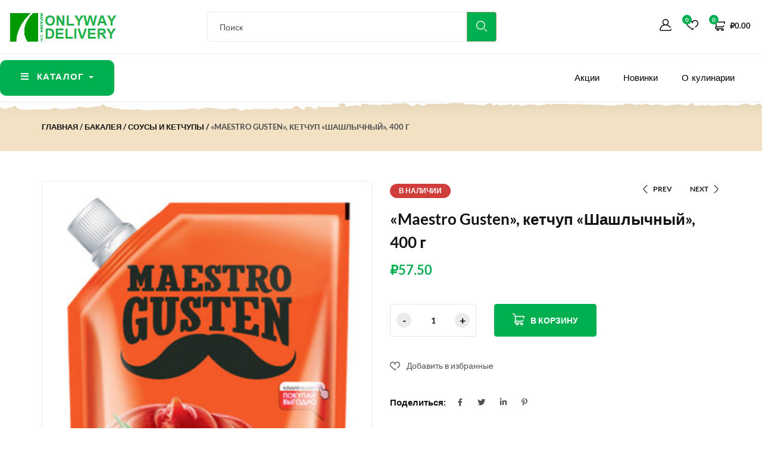

--- FILE ---
content_type: text/html; charset=UTF-8
request_url: https://onlyway.delivery/product/maestro-gusten-ketchup-shashlychnyj-400-g/
body_size: 33470
content:
<!DOCTYPE html>
<html lang="ru-RU" prefix="og: https://ogp.me/ns#" class="no-js">

<head>
    <meta charset="UTF-8">
    <meta name="viewport" content="width=device-width">
    <link rel="profile" href="//gmpg.org/xfn/11">

    				<script>document.documentElement.className = document.documentElement.className + ' yes-js js_active js'</script>
				<style>img:is([sizes="auto" i], [sizes^="auto," i]) { contain-intrinsic-size: 3000px 1500px }</style>
	
<!-- SEO от Rank Math - https://rankmath.com/ -->
<title>«Maestro Gusten», кетчуп «Шашлычный», 400 г - Круглосуточный магазин в Красноярске +7 (929) 306-94-06</title>
<meta name="description" content="Кетчуп «Шашлычный» без усилителей вкуса, красителей. «Maestro Gusten» – это кетчупы первой категории: в основе натуральная томатная паста, перец чёрный и"/>
<meta name="robots" content="index, follow, max-snippet:-1, max-video-preview:-1, max-image-preview:large"/>
<link rel="canonical" href="https://onlyway.delivery/product/maestro-gusten-ketchup-shashlychnyj-400-g/" />
<meta property="og:locale" content="ru_RU" />
<meta property="og:type" content="product" />
<meta property="og:title" content="«Maestro Gusten», кетчуп «Шашлычный», 400 г - Круглосуточный магазин в Красноярске +7 (929) 306-94-06" />
<meta property="og:description" content="Кетчуп «Шашлычный» без усилителей вкуса, красителей. «Maestro Gusten» – это кетчупы первой категории: в основе натуральная томатная паста, перец чёрный и" />
<meta property="og:url" content="https://onlyway.delivery/product/maestro-gusten-ketchup-shashlychnyj-400-g/" />
<meta property="og:site_name" content="Круглосуточный магазин в Красноярске  +7 (929) 306-94-06 " />
<meta property="og:updated_time" content="2022-01-09T03:36:36+07:00" />
<meta property="og:image" content="https://onlyway.delivery/wp-content/uploads/2022/01/1497.png" />
<meta property="og:image:secure_url" content="https://onlyway.delivery/wp-content/uploads/2022/01/1497.png" />
<meta property="og:image:width" content="431" />
<meta property="og:image:height" content="700" />
<meta property="og:image:alt" content="«Maestro Gusten», кетчуп «Шашлычный», 400 г" />
<meta property="og:image:type" content="image/png" />
<meta property="product:price:amount" content="57.50" />
<meta property="product:price:currency" content="RUB" />
<meta property="product:availability" content="instock" />
<meta name="twitter:card" content="summary_large_image" />
<meta name="twitter:title" content="«Maestro Gusten», кетчуп «Шашлычный», 400 г - Круглосуточный магазин в Красноярске +7 (929) 306-94-06" />
<meta name="twitter:description" content="Кетчуп «Шашлычный» без усилителей вкуса, красителей. «Maestro Gusten» – это кетчупы первой категории: в основе натуральная томатная паста, перец чёрный и" />
<meta name="twitter:image" content="https://onlyway.delivery/wp-content/uploads/2022/01/1497.png" />
<meta name="twitter:label1" content="Цена" />
<meta name="twitter:data1" content="&#8381;57.50" />
<meta name="twitter:label2" content="Доступность" />
<meta name="twitter:data2" content="В наличии" />
<script type="application/ld+json" class="rank-math-schema">{"@context":"https://schema.org","@graph":[{"@type":"Organization","@id":"https://onlyway.delivery/#organization","name":"ONLYWAY.DELIVERY","url":"https://onlyway.delivery","logo":{"@type":"ImageObject","@id":"https://onlyway.delivery/#logo","url":"https://onlyway.delivery/wp-content/uploads/2021/08/logo-1.png","contentUrl":"https://onlyway.delivery/wp-content/uploads/2021/08/logo-1.png","caption":"ONLYWAY.DELIVERY","inLanguage":"ru-RU","width":"271","height":"70"}},{"@type":"WebSite","@id":"https://onlyway.delivery/#website","url":"https://onlyway.delivery","name":"ONLYWAY.DELIVERY","publisher":{"@id":"https://onlyway.delivery/#organization"},"inLanguage":"ru-RU"},{"@type":"ImageObject","@id":"https://onlyway.delivery/wp-content/uploads/2022/01/1497.png","url":"https://onlyway.delivery/wp-content/uploads/2022/01/1497.png","width":"431","height":"700","inLanguage":"ru-RU"},{"@type":"ItemPage","@id":"https://onlyway.delivery/product/maestro-gusten-ketchup-shashlychnyj-400-g/#webpage","url":"https://onlyway.delivery/product/maestro-gusten-ketchup-shashlychnyj-400-g/","name":"\u00abMaestro Gusten\u00bb, \u043a\u0435\u0442\u0447\u0443\u043f \u00ab\u0428\u0430\u0448\u043b\u044b\u0447\u043d\u044b\u0439\u00bb, 400\u00a0\u0433 - \u041a\u0440\u0443\u0433\u043b\u043e\u0441\u0443\u0442\u043e\u0447\u043d\u044b\u0439 \u043c\u0430\u0433\u0430\u0437\u0438\u043d \u0432 \u041a\u0440\u0430\u0441\u043d\u043e\u044f\u0440\u0441\u043a\u0435 +7 (929) 306-94-06","datePublished":"2022-01-09T03:36:25+07:00","dateModified":"2022-01-09T03:36:36+07:00","isPartOf":{"@id":"https://onlyway.delivery/#website"},"primaryImageOfPage":{"@id":"https://onlyway.delivery/wp-content/uploads/2022/01/1497.png"},"inLanguage":"ru-RU"},{"@type":"Product","name":"\u00abMaestro Gusten\u00bb, \u043a\u0435\u0442\u0447\u0443\u043f \u00ab\u0428\u0430\u0448\u043b\u044b\u0447\u043d\u044b\u0439\u00bb, 400\u00a0\u0433 - \u041a\u0440\u0443\u0433\u043b\u043e\u0441\u0443\u0442\u043e\u0447\u043d\u044b\u0439 \u043c\u0430\u0433\u0430\u0437\u0438\u043d \u0432 \u041a\u0440\u0430\u0441\u043d\u043e\u044f\u0440\u0441\u043a\u0435 +7 (929) 306-94-06","description":"\u041a\u0435\u0442\u0447\u0443\u043f \u00ab\u0428\u0430\u0448\u043b\u044b\u0447\u043d\u044b\u0439\u00bb \u0431\u0435\u0437 \u0443\u0441\u0438\u043b\u0438\u0442\u0435\u043b\u0435\u0439 \u0432\u043a\u0443\u0441\u0430, \u043a\u0440\u0430\u0441\u0438\u0442\u0435\u043b\u0435\u0439. \u00abMaestro Gusten\u00bb \u2013 \u044d\u0442\u043e \u043a\u0435\u0442\u0447\u0443\u043f\u044b \u043f\u0435\u0440\u0432\u043e\u0439 \u043a\u0430\u0442\u0435\u0433\u043e\u0440\u0438\u0438: \u0432 \u043e\u0441\u043d\u043e\u0432\u0435 \u043d\u0430\u0442\u0443\u0440\u0430\u043b\u044c\u043d\u0430\u044f \u0442\u043e\u043c\u0430\u0442\u043d\u0430\u044f \u043f\u0430\u0441\u0442\u0430, \u043f\u0435\u0440\u0435\u0446 \u0447\u0451\u0440\u043d\u044b\u0439 \u0438 \u043a\u0440\u0430\u0441\u043d\u044b\u0439, \u043a\u043e\u0440\u0438\u0430\u043d\u0434\u0440, \u043f\u0430\u043f\u0440\u0438\u043a\u0430, \u0447\u0435\u0441\u043d\u043e\u043a \u0438 \u0434\u0440\u0443\u0433\u0438\u0435 \u0441\u043f\u0435\u0446\u0438\u0438. \u041a\u0435\u0442\u0447\u0443\u043f \u0441 \u043d\u0430\u0441\u044b\u0449\u0435\u043d\u043d\u044b\u043c \u0432\u043a\u0443\u0441\u043e\u043c \u0441\u043f\u0435\u043b\u044b\u0445 \u0442\u043e\u043c\u0430\u0442\u043e\u0432 \u0438 \u043f\u0440\u044f\u043d\u043e\u0441\u0442\u0435\u0439 \u0441\u0434\u0435\u043b\u0430\u0435\u0442 \u0435\u0449\u0435 \u0432\u043a\u0443\u0441\u043d\u0435\u0435 \u043b\u044e\u0431\u044b\u0435 \u0433\u0430\u0440\u043d\u0438\u0440\u044b \u0438 \u0431\u043b\u044e\u0434\u0430 \u0438\u0437 \u043c\u044f\u0441\u0430. \u0418\u0434\u0435\u0430\u043b\u044c\u043d\u043e \u043f\u043e\u0434\u043e\u0439\u0434\u0435\u0442 \u043a \u0448\u0430\u0448\u043b\u044b\u043a\u0443 \u0438 \u043c\u044f\u0441\u0443, \u043f\u0440\u0438\u0433\u043e\u0442\u043e\u0432\u043b\u0435\u043d\u043d\u043e\u043c\u0443 \u043d\u0430 \u0433\u0440\u0438\u043b\u0435. \u2013 \u0428\u0430\u0448\u043b\u044b\u0447\u043d\u044b\u0439 \u043a\u0435\u0442\u0447\u0443\u043f \u0445\u043e\u0440\u043e\u0448\u043e \u00ab\u043f\u043e\u0434\u0440\u0443\u0436\u0438\u0442\u0441\u044f\u00bb \u0441 \u0431\u0443\u0442\u0435\u0440\u0431\u0440\u043e\u0434\u0430\u043c\u0438 \u0441 \u0445\u043e\u043b\u043e\u0434\u043d\u044b\u043c \u043c\u044f\u0441\u043e\u043c \u0438 \u043d\u0435\u0441\u043b\u0430\u0434\u043a\u043e\u0439 \u0432\u044b\u043f\u0435\u0447\u043a\u043e\u0439. \u2013 \u0415\u0433\u043e \u043c\u043e\u0436\u043d\u043e \u043f\u043e\u0434\u0430\u0442\u044c \u043a \u043f\u0440\u0438\u0433\u043e\u0442\u043e\u0432\u043b\u0435\u043d\u043d\u044b\u043c \u043d\u0430 \u0433\u0440\u0438\u043b\u0435 \u043e\u0432\u043e\u0449\u0430\u043c, \u0436\u0430\u0440\u0435\u043d\u043e\u043c\u0443 \u0438\u043b\u0438 \u043f\u0435\u0447\u0435\u043d\u043e\u043c\u0443 \u043a\u0430\u0440\u0442\u043e\u0444\u0435\u043b\u044e.","sku":"1912d9a87629","category":"\u0411\u0430\u043a\u0430\u043b\u0435\u044f &gt; \u0421\u043e\u0443\u0441\u044b \u0438 \u043a\u0435\u0442\u0447\u0443\u043f\u044b","mainEntityOfPage":{"@id":"https://onlyway.delivery/product/maestro-gusten-ketchup-shashlychnyj-400-g/#webpage"},"image":[{"@type":"ImageObject","url":"https://onlyway.delivery/wp-content/uploads/2022/01/1497.png","height":"700","width":"431"}],"offers":{"@type":"Offer","price":"57.50","priceCurrency":"RUB","priceValidUntil":"2026-12-31","availability":"https://schema.org/InStock","itemCondition":"NewCondition","url":"https://onlyway.delivery/product/maestro-gusten-ketchup-shashlychnyj-400-g/","seller":{"@type":"Organization","@id":"https://onlyway.delivery/","name":"ONLYWAY.DELIVERY","url":"https://onlyway.delivery","logo":"https://onlyway.delivery/wp-content/uploads/2021/08/logo-1.png"}},"additionalProperty":[{"@type":"PropertyValue","name":"pa_torgovaya-marka","value":"Maestro Gusten"},{"@type":"PropertyValue","name":"pa_strana-proizvodstva","value":"\u0420\u043e\u0441\u0441\u0438\u044f"},{"@type":"PropertyValue","name":"pa_usloviya-hraneniya","value":"\u0425\u0440\u0430\u043d\u0438\u0442\u044c \u043f\u0440\u0438 \u0442\u0435\u043c\u043f\u0435\u0440\u0430\u0442\u0443\u0440\u0435 \u043e\u0442 0 \u0421 \u0434\u043e +25 \u0421."},{"@type":"PropertyValue","name":"pa_srok-hraneniya","value":"6 \u043c\u0435\u0441."},{"@type":"PropertyValue","name":"pa_ves","value":"400 \u0433"},{"@type":"PropertyValue","name":"pa_belki","value":"1"},{"@type":"PropertyValue","name":"pa_uglevody","value":"17"},{"@type":"PropertyValue","name":"pa_kalorii","value":"73"},{"@type":"PropertyValue","name":"pa_artikul","value":"\u0420\u041a101"},{"@type":"PropertyValue","name":"pa_standart","value":"\u0413\u041e\u0421\u0422 32063-2013"},{"@type":"PropertyValue","name":"pa_upakovka","value":"\u0444\u0430\u0441\u043e\u0432\u0430\u043d\u043d\u044b\u0439"},{"@type":"PropertyValue","name":"pa_sostav-produkta","value":"\u0432\u043e\u0434\u0430, \u043f\u0430\u0441\u0442\u0430 \u0442\u043e\u043c\u0430\u0442\u043d\u0430\u044f, \u0441\u0430\u0445\u0430\u0440, \u0437\u0430\u0433\u0443\u0441\u0442\u0438\u0442\u0435\u043b\u044c \u04151422, \u0441\u043e\u043b\u044c, \u043b\u0443\u043a, \u043a\u043e\u0440\u0438\u0430\u043d\u0434\u0440, \u043f\u0430\u043f\u0440\u0438\u043a\u0430, \u0447\u0435\u0441\u043d\u043e\u043a, \u043f\u0435\u0440\u0435\u0446 \u0447\u0435\u0440\u043d\u044b\u0439, \u043f\u0435\u0440\u0435\u0446 \u043a\u0440\u0430\u0441\u043d\u044b\u0439,"},{"@type":"PropertyValue","name":"pa_vkus","value":"\u0448\u0430\u0448\u043b\u044b\u0447\u043d\u044b\u0439"},{"@type":"PropertyValue","name":"pa_dieta","value":"\u041f\u043e\u0441\u0442\u043d\u044b\u0439 \u043f\u0440\u043e\u0434\u0443\u043a\u0442"}],"@id":"https://onlyway.delivery/product/maestro-gusten-ketchup-shashlychnyj-400-g/#richSnippet"}]}</script>
<!-- /Rank Math WordPress SEO плагин -->

<link rel='dns-prefetch' href='//fonts.googleapis.com' />
<link rel="alternate" type="application/rss+xml" title="Круглосуточный магазин в Красноярске  +7 (929) 306-94-06  &raquo; Лента" href="https://onlyway.delivery/feed/" />
<script type="text/javascript">
/* <![CDATA[ */
window._wpemojiSettings = {"baseUrl":"https:\/\/s.w.org\/images\/core\/emoji\/16.0.1\/72x72\/","ext":".png","svgUrl":"https:\/\/s.w.org\/images\/core\/emoji\/16.0.1\/svg\/","svgExt":".svg","source":{"concatemoji":"https:\/\/onlyway.delivery\/wp-includes\/js\/wp-emoji-release.min.js?ver=fd2d4837c968077bb907d2977a5063a6"}};
/*! This file is auto-generated */
!function(s,n){var o,i,e;function c(e){try{var t={supportTests:e,timestamp:(new Date).valueOf()};sessionStorage.setItem(o,JSON.stringify(t))}catch(e){}}function p(e,t,n){e.clearRect(0,0,e.canvas.width,e.canvas.height),e.fillText(t,0,0);var t=new Uint32Array(e.getImageData(0,0,e.canvas.width,e.canvas.height).data),a=(e.clearRect(0,0,e.canvas.width,e.canvas.height),e.fillText(n,0,0),new Uint32Array(e.getImageData(0,0,e.canvas.width,e.canvas.height).data));return t.every(function(e,t){return e===a[t]})}function u(e,t){e.clearRect(0,0,e.canvas.width,e.canvas.height),e.fillText(t,0,0);for(var n=e.getImageData(16,16,1,1),a=0;a<n.data.length;a++)if(0!==n.data[a])return!1;return!0}function f(e,t,n,a){switch(t){case"flag":return n(e,"\ud83c\udff3\ufe0f\u200d\u26a7\ufe0f","\ud83c\udff3\ufe0f\u200b\u26a7\ufe0f")?!1:!n(e,"\ud83c\udde8\ud83c\uddf6","\ud83c\udde8\u200b\ud83c\uddf6")&&!n(e,"\ud83c\udff4\udb40\udc67\udb40\udc62\udb40\udc65\udb40\udc6e\udb40\udc67\udb40\udc7f","\ud83c\udff4\u200b\udb40\udc67\u200b\udb40\udc62\u200b\udb40\udc65\u200b\udb40\udc6e\u200b\udb40\udc67\u200b\udb40\udc7f");case"emoji":return!a(e,"\ud83e\udedf")}return!1}function g(e,t,n,a){var r="undefined"!=typeof WorkerGlobalScope&&self instanceof WorkerGlobalScope?new OffscreenCanvas(300,150):s.createElement("canvas"),o=r.getContext("2d",{willReadFrequently:!0}),i=(o.textBaseline="top",o.font="600 32px Arial",{});return e.forEach(function(e){i[e]=t(o,e,n,a)}),i}function t(e){var t=s.createElement("script");t.src=e,t.defer=!0,s.head.appendChild(t)}"undefined"!=typeof Promise&&(o="wpEmojiSettingsSupports",i=["flag","emoji"],n.supports={everything:!0,everythingExceptFlag:!0},e=new Promise(function(e){s.addEventListener("DOMContentLoaded",e,{once:!0})}),new Promise(function(t){var n=function(){try{var e=JSON.parse(sessionStorage.getItem(o));if("object"==typeof e&&"number"==typeof e.timestamp&&(new Date).valueOf()<e.timestamp+604800&&"object"==typeof e.supportTests)return e.supportTests}catch(e){}return null}();if(!n){if("undefined"!=typeof Worker&&"undefined"!=typeof OffscreenCanvas&&"undefined"!=typeof URL&&URL.createObjectURL&&"undefined"!=typeof Blob)try{var e="postMessage("+g.toString()+"("+[JSON.stringify(i),f.toString(),p.toString(),u.toString()].join(",")+"));",a=new Blob([e],{type:"text/javascript"}),r=new Worker(URL.createObjectURL(a),{name:"wpTestEmojiSupports"});return void(r.onmessage=function(e){c(n=e.data),r.terminate(),t(n)})}catch(e){}c(n=g(i,f,p,u))}t(n)}).then(function(e){for(var t in e)n.supports[t]=e[t],n.supports.everything=n.supports.everything&&n.supports[t],"flag"!==t&&(n.supports.everythingExceptFlag=n.supports.everythingExceptFlag&&n.supports[t]);n.supports.everythingExceptFlag=n.supports.everythingExceptFlag&&!n.supports.flag,n.DOMReady=!1,n.readyCallback=function(){n.DOMReady=!0}}).then(function(){return e}).then(function(){var e;n.supports.everything||(n.readyCallback(),(e=n.source||{}).concatemoji?t(e.concatemoji):e.wpemoji&&e.twemoji&&(t(e.twemoji),t(e.wpemoji)))}))}((window,document),window._wpemojiSettings);
/* ]]> */
</script>
<style id='wp-emoji-styles-inline-css' type='text/css'>

	img.wp-smiley, img.emoji {
		display: inline !important;
		border: none !important;
		box-shadow: none !important;
		height: 1em !important;
		width: 1em !important;
		margin: 0 0.07em !important;
		vertical-align: -0.1em !important;
		background: none !important;
		padding: 0 !important;
	}
</style>
<link rel='stylesheet' id='wp-block-library-css' href='https://onlyway.delivery/wp-includes/css/dist/block-library/style.min.css?ver=fd2d4837c968077bb907d2977a5063a6' type='text/css' media='all' />
<style id='wp-block-library-theme-inline-css' type='text/css'>
.wp-block-audio :where(figcaption){color:#555;font-size:13px;text-align:center}.is-dark-theme .wp-block-audio :where(figcaption){color:#ffffffa6}.wp-block-audio{margin:0 0 1em}.wp-block-code{border:1px solid #ccc;border-radius:4px;font-family:Menlo,Consolas,monaco,monospace;padding:.8em 1em}.wp-block-embed :where(figcaption){color:#555;font-size:13px;text-align:center}.is-dark-theme .wp-block-embed :where(figcaption){color:#ffffffa6}.wp-block-embed{margin:0 0 1em}.blocks-gallery-caption{color:#555;font-size:13px;text-align:center}.is-dark-theme .blocks-gallery-caption{color:#ffffffa6}:root :where(.wp-block-image figcaption){color:#555;font-size:13px;text-align:center}.is-dark-theme :root :where(.wp-block-image figcaption){color:#ffffffa6}.wp-block-image{margin:0 0 1em}.wp-block-pullquote{border-bottom:4px solid;border-top:4px solid;color:currentColor;margin-bottom:1.75em}.wp-block-pullquote cite,.wp-block-pullquote footer,.wp-block-pullquote__citation{color:currentColor;font-size:.8125em;font-style:normal;text-transform:uppercase}.wp-block-quote{border-left:.25em solid;margin:0 0 1.75em;padding-left:1em}.wp-block-quote cite,.wp-block-quote footer{color:currentColor;font-size:.8125em;font-style:normal;position:relative}.wp-block-quote:where(.has-text-align-right){border-left:none;border-right:.25em solid;padding-left:0;padding-right:1em}.wp-block-quote:where(.has-text-align-center){border:none;padding-left:0}.wp-block-quote.is-large,.wp-block-quote.is-style-large,.wp-block-quote:where(.is-style-plain){border:none}.wp-block-search .wp-block-search__label{font-weight:700}.wp-block-search__button{border:1px solid #ccc;padding:.375em .625em}:where(.wp-block-group.has-background){padding:1.25em 2.375em}.wp-block-separator.has-css-opacity{opacity:.4}.wp-block-separator{border:none;border-bottom:2px solid;margin-left:auto;margin-right:auto}.wp-block-separator.has-alpha-channel-opacity{opacity:1}.wp-block-separator:not(.is-style-wide):not(.is-style-dots){width:100px}.wp-block-separator.has-background:not(.is-style-dots){border-bottom:none;height:1px}.wp-block-separator.has-background:not(.is-style-wide):not(.is-style-dots){height:2px}.wp-block-table{margin:0 0 1em}.wp-block-table td,.wp-block-table th{word-break:normal}.wp-block-table :where(figcaption){color:#555;font-size:13px;text-align:center}.is-dark-theme .wp-block-table :where(figcaption){color:#ffffffa6}.wp-block-video :where(figcaption){color:#555;font-size:13px;text-align:center}.is-dark-theme .wp-block-video :where(figcaption){color:#ffffffa6}.wp-block-video{margin:0 0 1em}:root :where(.wp-block-template-part.has-background){margin-bottom:0;margin-top:0;padding:1.25em 2.375em}
</style>
<style id='classic-theme-styles-inline-css' type='text/css'>
/*! This file is auto-generated */
.wp-block-button__link{color:#fff;background-color:#32373c;border-radius:9999px;box-shadow:none;text-decoration:none;padding:calc(.667em + 2px) calc(1.333em + 2px);font-size:1.125em}.wp-block-file__button{background:#32373c;color:#fff;text-decoration:none}
</style>
<link rel='stylesheet' id='wp-components-css' href='https://onlyway.delivery/wp-includes/css/dist/components/style.min.css?ver=fd2d4837c968077bb907d2977a5063a6' type='text/css' media='all' />
<link rel='stylesheet' id='wp-preferences-css' href='https://onlyway.delivery/wp-includes/css/dist/preferences/style.min.css?ver=fd2d4837c968077bb907d2977a5063a6' type='text/css' media='all' />
<link rel='stylesheet' id='wp-block-editor-css' href='https://onlyway.delivery/wp-includes/css/dist/block-editor/style.min.css?ver=fd2d4837c968077bb907d2977a5063a6' type='text/css' media='all' />
<link rel='stylesheet' id='wp-reusable-blocks-css' href='https://onlyway.delivery/wp-includes/css/dist/reusable-blocks/style.min.css?ver=fd2d4837c968077bb907d2977a5063a6' type='text/css' media='all' />
<link rel='stylesheet' id='wp-patterns-css' href='https://onlyway.delivery/wp-includes/css/dist/patterns/style.min.css?ver=fd2d4837c968077bb907d2977a5063a6' type='text/css' media='all' />
<link rel='stylesheet' id='wp-editor-css' href='https://onlyway.delivery/wp-includes/css/dist/editor/style.min.css?ver=fd2d4837c968077bb907d2977a5063a6' type='text/css' media='all' />
<link rel='stylesheet' id='sjb_shortcode_block-cgb-style-css-css' href='https://onlyway.delivery/wp-content/plugins/simple-job-board/sjb-block/dist/blocks.style.build.css' type='text/css' media='all' />
<link rel='stylesheet' id='jquery-selectBox-css' href='https://onlyway.delivery/wp-content/plugins/yith-woocommerce-wishlist/assets/css/jquery.selectBox.css?ver=1.2.0' type='text/css' media='all' />
<link rel='stylesheet' id='woocommerce_prettyPhoto_css-css' href='//onlyway.delivery/wp-content/plugins/woocommerce/assets/css/prettyPhoto.css?ver=3.1.6' type='text/css' media='all' />
<link rel='stylesheet' id='yith-wcwl-main-css' href='https://onlyway.delivery/wp-content/plugins/yith-woocommerce-wishlist/assets/css/style.css?ver=4.8.0' type='text/css' media='all' />
<style id='yith-wcwl-main-inline-css' type='text/css'>
 :root { --color-add-to-wishlist-background: #333333; --color-add-to-wishlist-text: #FFFFFF; --color-add-to-wishlist-border: #333333; --color-add-to-wishlist-background-hover: #333333; --color-add-to-wishlist-text-hover: #FFFFFF; --color-add-to-wishlist-border-hover: #333333; --rounded-corners-radius: 16px; --color-add-to-cart-background: #333333; --color-add-to-cart-text: #FFFFFF; --color-add-to-cart-border: #333333; --color-add-to-cart-background-hover: #4F4F4F; --color-add-to-cart-text-hover: #FFFFFF; --color-add-to-cart-border-hover: #4F4F4F; --add-to-cart-rounded-corners-radius: 16px; --color-button-style-1-background: #333333; --color-button-style-1-text: #FFFFFF; --color-button-style-1-border: #333333; --color-button-style-1-background-hover: #4F4F4F; --color-button-style-1-text-hover: #FFFFFF; --color-button-style-1-border-hover: #4F4F4F; --color-button-style-2-background: #333333; --color-button-style-2-text: #FFFFFF; --color-button-style-2-border: #333333; --color-button-style-2-background-hover: #4F4F4F; --color-button-style-2-text-hover: #FFFFFF; --color-button-style-2-border-hover: #4F4F4F; --color-wishlist-table-background: #FFFFFF; --color-wishlist-table-text: #6d6c6c; --color-wishlist-table-border: #FFFFFF; --color-headers-background: #F4F4F4; --color-share-button-color: #FFFFFF; --color-share-button-color-hover: #FFFFFF; --color-fb-button-background: #39599E; --color-fb-button-background-hover: #595A5A; --color-tw-button-background: #45AFE2; --color-tw-button-background-hover: #595A5A; --color-pr-button-background: #AB2E31; --color-pr-button-background-hover: #595A5A; --color-em-button-background: #FBB102; --color-em-button-background-hover: #595A5A; --color-wa-button-background: #00A901; --color-wa-button-background-hover: #595A5A; --feedback-duration: 3s } 
 :root { --color-add-to-wishlist-background: #333333; --color-add-to-wishlist-text: #FFFFFF; --color-add-to-wishlist-border: #333333; --color-add-to-wishlist-background-hover: #333333; --color-add-to-wishlist-text-hover: #FFFFFF; --color-add-to-wishlist-border-hover: #333333; --rounded-corners-radius: 16px; --color-add-to-cart-background: #333333; --color-add-to-cart-text: #FFFFFF; --color-add-to-cart-border: #333333; --color-add-to-cart-background-hover: #4F4F4F; --color-add-to-cart-text-hover: #FFFFFF; --color-add-to-cart-border-hover: #4F4F4F; --add-to-cart-rounded-corners-radius: 16px; --color-button-style-1-background: #333333; --color-button-style-1-text: #FFFFFF; --color-button-style-1-border: #333333; --color-button-style-1-background-hover: #4F4F4F; --color-button-style-1-text-hover: #FFFFFF; --color-button-style-1-border-hover: #4F4F4F; --color-button-style-2-background: #333333; --color-button-style-2-text: #FFFFFF; --color-button-style-2-border: #333333; --color-button-style-2-background-hover: #4F4F4F; --color-button-style-2-text-hover: #FFFFFF; --color-button-style-2-border-hover: #4F4F4F; --color-wishlist-table-background: #FFFFFF; --color-wishlist-table-text: #6d6c6c; --color-wishlist-table-border: #FFFFFF; --color-headers-background: #F4F4F4; --color-share-button-color: #FFFFFF; --color-share-button-color-hover: #FFFFFF; --color-fb-button-background: #39599E; --color-fb-button-background-hover: #595A5A; --color-tw-button-background: #45AFE2; --color-tw-button-background-hover: #595A5A; --color-pr-button-background: #AB2E31; --color-pr-button-background-hover: #595A5A; --color-em-button-background: #FBB102; --color-em-button-background-hover: #595A5A; --color-wa-button-background: #00A901; --color-wa-button-background-hover: #595A5A; --feedback-duration: 3s } 
</style>
<style id='global-styles-inline-css' type='text/css'>
:root{--wp--preset--aspect-ratio--square: 1;--wp--preset--aspect-ratio--4-3: 4/3;--wp--preset--aspect-ratio--3-4: 3/4;--wp--preset--aspect-ratio--3-2: 3/2;--wp--preset--aspect-ratio--2-3: 2/3;--wp--preset--aspect-ratio--16-9: 16/9;--wp--preset--aspect-ratio--9-16: 9/16;--wp--preset--color--black: #000000;--wp--preset--color--cyan-bluish-gray: #abb8c3;--wp--preset--color--white: #ffffff;--wp--preset--color--pale-pink: #f78da7;--wp--preset--color--vivid-red: #cf2e2e;--wp--preset--color--luminous-vivid-orange: #ff6900;--wp--preset--color--luminous-vivid-amber: #fcb900;--wp--preset--color--light-green-cyan: #7bdcb5;--wp--preset--color--vivid-green-cyan: #00d084;--wp--preset--color--pale-cyan-blue: #8ed1fc;--wp--preset--color--vivid-cyan-blue: #0693e3;--wp--preset--color--vivid-purple: #9b51e0;--wp--preset--gradient--vivid-cyan-blue-to-vivid-purple: linear-gradient(135deg,rgba(6,147,227,1) 0%,rgb(155,81,224) 100%);--wp--preset--gradient--light-green-cyan-to-vivid-green-cyan: linear-gradient(135deg,rgb(122,220,180) 0%,rgb(0,208,130) 100%);--wp--preset--gradient--luminous-vivid-amber-to-luminous-vivid-orange: linear-gradient(135deg,rgba(252,185,0,1) 0%,rgba(255,105,0,1) 100%);--wp--preset--gradient--luminous-vivid-orange-to-vivid-red: linear-gradient(135deg,rgba(255,105,0,1) 0%,rgb(207,46,46) 100%);--wp--preset--gradient--very-light-gray-to-cyan-bluish-gray: linear-gradient(135deg,rgb(238,238,238) 0%,rgb(169,184,195) 100%);--wp--preset--gradient--cool-to-warm-spectrum: linear-gradient(135deg,rgb(74,234,220) 0%,rgb(151,120,209) 20%,rgb(207,42,186) 40%,rgb(238,44,130) 60%,rgb(251,105,98) 80%,rgb(254,248,76) 100%);--wp--preset--gradient--blush-light-purple: linear-gradient(135deg,rgb(255,206,236) 0%,rgb(152,150,240) 100%);--wp--preset--gradient--blush-bordeaux: linear-gradient(135deg,rgb(254,205,165) 0%,rgb(254,45,45) 50%,rgb(107,0,62) 100%);--wp--preset--gradient--luminous-dusk: linear-gradient(135deg,rgb(255,203,112) 0%,rgb(199,81,192) 50%,rgb(65,88,208) 100%);--wp--preset--gradient--pale-ocean: linear-gradient(135deg,rgb(255,245,203) 0%,rgb(182,227,212) 50%,rgb(51,167,181) 100%);--wp--preset--gradient--electric-grass: linear-gradient(135deg,rgb(202,248,128) 0%,rgb(113,206,126) 100%);--wp--preset--gradient--midnight: linear-gradient(135deg,rgb(2,3,129) 0%,rgb(40,116,252) 100%);--wp--preset--font-size--small: 13px;--wp--preset--font-size--medium: 20px;--wp--preset--font-size--large: 36px;--wp--preset--font-size--x-large: 42px;--wp--preset--spacing--20: 0.44rem;--wp--preset--spacing--30: 0.67rem;--wp--preset--spacing--40: 1rem;--wp--preset--spacing--50: 1.5rem;--wp--preset--spacing--60: 2.25rem;--wp--preset--spacing--70: 3.38rem;--wp--preset--spacing--80: 5.06rem;--wp--preset--shadow--natural: 6px 6px 9px rgba(0, 0, 0, 0.2);--wp--preset--shadow--deep: 12px 12px 50px rgba(0, 0, 0, 0.4);--wp--preset--shadow--sharp: 6px 6px 0px rgba(0, 0, 0, 0.2);--wp--preset--shadow--outlined: 6px 6px 0px -3px rgba(255, 255, 255, 1), 6px 6px rgba(0, 0, 0, 1);--wp--preset--shadow--crisp: 6px 6px 0px rgba(0, 0, 0, 1);}:where(.is-layout-flex){gap: 0.5em;}:where(.is-layout-grid){gap: 0.5em;}body .is-layout-flex{display: flex;}.is-layout-flex{flex-wrap: wrap;align-items: center;}.is-layout-flex > :is(*, div){margin: 0;}body .is-layout-grid{display: grid;}.is-layout-grid > :is(*, div){margin: 0;}:where(.wp-block-columns.is-layout-flex){gap: 2em;}:where(.wp-block-columns.is-layout-grid){gap: 2em;}:where(.wp-block-post-template.is-layout-flex){gap: 1.25em;}:where(.wp-block-post-template.is-layout-grid){gap: 1.25em;}.has-black-color{color: var(--wp--preset--color--black) !important;}.has-cyan-bluish-gray-color{color: var(--wp--preset--color--cyan-bluish-gray) !important;}.has-white-color{color: var(--wp--preset--color--white) !important;}.has-pale-pink-color{color: var(--wp--preset--color--pale-pink) !important;}.has-vivid-red-color{color: var(--wp--preset--color--vivid-red) !important;}.has-luminous-vivid-orange-color{color: var(--wp--preset--color--luminous-vivid-orange) !important;}.has-luminous-vivid-amber-color{color: var(--wp--preset--color--luminous-vivid-amber) !important;}.has-light-green-cyan-color{color: var(--wp--preset--color--light-green-cyan) !important;}.has-vivid-green-cyan-color{color: var(--wp--preset--color--vivid-green-cyan) !important;}.has-pale-cyan-blue-color{color: var(--wp--preset--color--pale-cyan-blue) !important;}.has-vivid-cyan-blue-color{color: var(--wp--preset--color--vivid-cyan-blue) !important;}.has-vivid-purple-color{color: var(--wp--preset--color--vivid-purple) !important;}.has-black-background-color{background-color: var(--wp--preset--color--black) !important;}.has-cyan-bluish-gray-background-color{background-color: var(--wp--preset--color--cyan-bluish-gray) !important;}.has-white-background-color{background-color: var(--wp--preset--color--white) !important;}.has-pale-pink-background-color{background-color: var(--wp--preset--color--pale-pink) !important;}.has-vivid-red-background-color{background-color: var(--wp--preset--color--vivid-red) !important;}.has-luminous-vivid-orange-background-color{background-color: var(--wp--preset--color--luminous-vivid-orange) !important;}.has-luminous-vivid-amber-background-color{background-color: var(--wp--preset--color--luminous-vivid-amber) !important;}.has-light-green-cyan-background-color{background-color: var(--wp--preset--color--light-green-cyan) !important;}.has-vivid-green-cyan-background-color{background-color: var(--wp--preset--color--vivid-green-cyan) !important;}.has-pale-cyan-blue-background-color{background-color: var(--wp--preset--color--pale-cyan-blue) !important;}.has-vivid-cyan-blue-background-color{background-color: var(--wp--preset--color--vivid-cyan-blue) !important;}.has-vivid-purple-background-color{background-color: var(--wp--preset--color--vivid-purple) !important;}.has-black-border-color{border-color: var(--wp--preset--color--black) !important;}.has-cyan-bluish-gray-border-color{border-color: var(--wp--preset--color--cyan-bluish-gray) !important;}.has-white-border-color{border-color: var(--wp--preset--color--white) !important;}.has-pale-pink-border-color{border-color: var(--wp--preset--color--pale-pink) !important;}.has-vivid-red-border-color{border-color: var(--wp--preset--color--vivid-red) !important;}.has-luminous-vivid-orange-border-color{border-color: var(--wp--preset--color--luminous-vivid-orange) !important;}.has-luminous-vivid-amber-border-color{border-color: var(--wp--preset--color--luminous-vivid-amber) !important;}.has-light-green-cyan-border-color{border-color: var(--wp--preset--color--light-green-cyan) !important;}.has-vivid-green-cyan-border-color{border-color: var(--wp--preset--color--vivid-green-cyan) !important;}.has-pale-cyan-blue-border-color{border-color: var(--wp--preset--color--pale-cyan-blue) !important;}.has-vivid-cyan-blue-border-color{border-color: var(--wp--preset--color--vivid-cyan-blue) !important;}.has-vivid-purple-border-color{border-color: var(--wp--preset--color--vivid-purple) !important;}.has-vivid-cyan-blue-to-vivid-purple-gradient-background{background: var(--wp--preset--gradient--vivid-cyan-blue-to-vivid-purple) !important;}.has-light-green-cyan-to-vivid-green-cyan-gradient-background{background: var(--wp--preset--gradient--light-green-cyan-to-vivid-green-cyan) !important;}.has-luminous-vivid-amber-to-luminous-vivid-orange-gradient-background{background: var(--wp--preset--gradient--luminous-vivid-amber-to-luminous-vivid-orange) !important;}.has-luminous-vivid-orange-to-vivid-red-gradient-background{background: var(--wp--preset--gradient--luminous-vivid-orange-to-vivid-red) !important;}.has-very-light-gray-to-cyan-bluish-gray-gradient-background{background: var(--wp--preset--gradient--very-light-gray-to-cyan-bluish-gray) !important;}.has-cool-to-warm-spectrum-gradient-background{background: var(--wp--preset--gradient--cool-to-warm-spectrum) !important;}.has-blush-light-purple-gradient-background{background: var(--wp--preset--gradient--blush-light-purple) !important;}.has-blush-bordeaux-gradient-background{background: var(--wp--preset--gradient--blush-bordeaux) !important;}.has-luminous-dusk-gradient-background{background: var(--wp--preset--gradient--luminous-dusk) !important;}.has-pale-ocean-gradient-background{background: var(--wp--preset--gradient--pale-ocean) !important;}.has-electric-grass-gradient-background{background: var(--wp--preset--gradient--electric-grass) !important;}.has-midnight-gradient-background{background: var(--wp--preset--gradient--midnight) !important;}.has-small-font-size{font-size: var(--wp--preset--font-size--small) !important;}.has-medium-font-size{font-size: var(--wp--preset--font-size--medium) !important;}.has-large-font-size{font-size: var(--wp--preset--font-size--large) !important;}.has-x-large-font-size{font-size: var(--wp--preset--font-size--x-large) !important;}
:where(.wp-block-post-template.is-layout-flex){gap: 1.25em;}:where(.wp-block-post-template.is-layout-grid){gap: 1.25em;}
:where(.wp-block-columns.is-layout-flex){gap: 2em;}:where(.wp-block-columns.is-layout-grid){gap: 2em;}
:root :where(.wp-block-pullquote){font-size: 1.5em;line-height: 1.6;}
</style>
<link rel='stylesheet' id='apus-lookbook-style-css' href='https://onlyway.delivery/wp-content/plugins/apus-lookbook/assets/style.css?ver=fd2d4837c968077bb907d2977a5063a6' type='text/css' media='all' />
<link rel='stylesheet' id='apus-salespopup-style-css' href='https://onlyway.delivery/wp-content/plugins/apus-salespopup/assets/style.css?ver=1.0.0' type='text/css' media='all' />
<link rel='stylesheet' id='contact-form-7-css' href='https://onlyway.delivery/wp-content/plugins/contact-form-7/includes/css/styles.css?ver=6.1.3' type='text/css' media='all' />
<link rel='stylesheet' id='simple-job-board-google-fonts-css' href='https://fonts.googleapis.com/css?family=Roboto%3A100%2C100i%2C300%2C300i%2C400%2C400i%2C500%2C500i%2C700%2C700i%2C900%2C900i&#038;ver=2.13.9' type='text/css' media='all' />
<link rel='stylesheet' id='sjb-fontawesome-css' href='https://onlyway.delivery/wp-content/plugins/simple-job-board/includes/css/font-awesome.min.css?ver=5.15.4' type='text/css' media='all' />
<link rel='stylesheet' id='simple-job-board-jquery-ui-css' href='https://onlyway.delivery/wp-content/plugins/simple-job-board/public/css/jquery-ui.css?ver=1.12.1' type='text/css' media='all' />
<link rel='stylesheet' id='simple-job-board-frontend-css' href='https://onlyway.delivery/wp-content/plugins/simple-job-board/public/css/simple-job-board-public.css?ver=3.0.0' type='text/css' media='all' />
<link rel='stylesheet' id='woo-shipping-display-mode-css' href='https://onlyway.delivery/wp-content/plugins/woo-shipping-display-mode/public/css/woo-shipping-display-mode-public.css?ver=1.0.0' type='text/css' media='all' />
<link rel='stylesheet' id='photoswipe-css' href='https://onlyway.delivery/wp-content/plugins/woocommerce/assets/css/photoswipe/photoswipe.min.css?ver=10.3.4' type='text/css' media='all' />
<link rel='stylesheet' id='photoswipe-default-skin-css' href='https://onlyway.delivery/wp-content/plugins/woocommerce/assets/css/photoswipe/default-skin/default-skin.min.css?ver=10.3.4' type='text/css' media='all' />
<link rel='stylesheet' id='woocommerce-layout-css' href='https://onlyway.delivery/wp-content/plugins/woocommerce/assets/css/woocommerce-layout.css?ver=10.3.4' type='text/css' media='all' />
<link rel='stylesheet' id='woocommerce-general-css' href='https://onlyway.delivery/wp-content/plugins/woocommerce/assets/css/woocommerce.css?ver=10.3.4' type='text/css' media='all' />
<style id='woocommerce-inline-inline-css' type='text/css'>
.woocommerce form .form-row .required { visibility: visible; }
</style>
<link rel='stylesheet' id='yml-for-yandex-market-css' href='https://onlyway.delivery/wp-content/plugins/yml-for-yandex-market/public/css/y4ym-public.css?ver=5.0.22' type='text/css' media='all' />
<link rel='stylesheet' id='cmplz-general-css' href='https://onlyway.delivery/wp-content/plugins/complianz-gdpr/assets/css/cookieblocker.min.css?ver=1753829462' type='text/css' media='all' />
<link rel='stylesheet' id='brands-styles-css' href='https://onlyway.delivery/wp-content/plugins/woocommerce/assets/css/brands.css?ver=10.3.4' type='text/css' media='all' />
<link rel='stylesheet' id='select2-css' href='https://onlyway.delivery/wp-content/plugins/woocommerce/assets/css/select2.css?ver=10.3.4' type='text/css' media='all' />
<link rel='stylesheet' id='tawcvs-frontend-css' href='https://onlyway.delivery/wp-content/plugins/variation-swatches-for-woocommerce/assets/css/frontend.css?ver=2.2.5' type='text/css' media='all' />
<link rel='stylesheet' id='elementor-frontend-css' href='https://onlyway.delivery/wp-content/plugins/elementor/assets/css/frontend.min.css?ver=3.32.5' type='text/css' media='all' />
<link rel='stylesheet' id='eael-general-css' href='https://onlyway.delivery/wp-content/plugins/essential-addons-for-elementor-lite/assets/front-end/css/view/general.min.css?ver=6.4.0' type='text/css' media='all' />
<link rel='stylesheet' id='freshen-theme-fonts-css' href='https://fonts.googleapis.com/css?family=Lato:400,700,900|Signika:400,500,600,700&#038;subset=latin%2Clatin-ext' type='text/css' media='all' />
<link rel='stylesheet' id='all-awesome-css' href='https://onlyway.delivery/wp-content/themes/freshen/css/all-awesome.css?ver=5.11.2' type='text/css' media='all' />
<link rel='stylesheet' id='font-themify-css' href='https://onlyway.delivery/wp-content/themes/freshen/css/themify-icons.css?ver=1.0.0' type='text/css' media='all' />
<link rel='stylesheet' id='font-flaticon-css' href='https://onlyway.delivery/wp-content/themes/freshen/css/flaticon.css?ver=1.0.0' type='text/css' media='all' />
<link rel='stylesheet' id='animate-css' href='https://onlyway.delivery/wp-content/themes/freshen/css/animate.css?ver=3.6.0' type='text/css' media='all' />
<link rel='stylesheet' id='bootstrap-css' href='https://onlyway.delivery/wp-content/themes/freshen/css/bootstrap.css?ver=3.2.0' type='text/css' media='all' />
<link rel='stylesheet' id='slick-css' href='https://onlyway.delivery/wp-content/themes/freshen/css/slick.css?ver=1.8.0' type='text/css' media='all' />
<link rel='stylesheet' id='magnific-popup-css' href='https://onlyway.delivery/wp-content/themes/freshen/css/magnific-popup.css?ver=1.1.0' type='text/css' media='all' />
<link rel='stylesheet' id='perfect-scrollbar-css' href='https://onlyway.delivery/wp-content/themes/freshen/css/perfect-scrollbar.css?ver=0.6.12' type='text/css' media='all' />
<link rel='stylesheet' id='sliding-menu-css' href='https://onlyway.delivery/wp-content/themes/freshen/css/sliding-menu.min.css?ver=0.3.0' type='text/css' media='all' />
<link rel='stylesheet' id='freshen-wc-quantity-increment-css' href='https://onlyway.delivery/wp-content/themes/freshen/css/wc-quantity-increment.css?ver=fd2d4837c968077bb907d2977a5063a6' type='text/css' media='all' />
<link rel='stylesheet' id='freshen-woocommerce-smallscreen-css' href='https://onlyway.delivery/wp-content/themes/freshen/css/woocommerce-smallscreen.css?ver=fd2d4837c968077bb907d2977a5063a6' type='text/css' media='all' />
<link rel='stylesheet' id='freshen-template-css' href='https://onlyway.delivery/wp-content/themes/freshen/css/template.css?ver=1.0' type='text/css' media='all' />
<style id='freshen-template-inline-css' type='text/css'>
:root {--freshen-theme-color: #00af50;--freshen-text-color: #4F4F4F;--freshen-link-color: #121212;--freshen-heading-color: #121212;--freshen-theme-hover-color: #6b9635;--freshen-theme-color-001: rgba(0, 175, 80, 0.01);			  --freshen-theme-color-01: rgba(0, 175, 80, 0.1);--freshen-main-font: 'Lato';--freshen-main-font-weight: 400;--freshen-heading-font: 'Signika';--freshen-heading-font-weight: 700;}
</style>
<link rel='stylesheet' id='freshen-style-css' href='https://onlyway.delivery/wp-content/themes/freshen/style.css?ver=1.0' type='text/css' media='all' />
<script type="text/template" id="tmpl-variation-template">
	<div class="woocommerce-variation-description">{{{ data.variation.variation_description }}}</div>
	<div class="woocommerce-variation-price">{{{ data.variation.price_html }}}</div>
	<div class="woocommerce-variation-availability">{{{ data.variation.availability_html }}}</div>
</script>
<script type="text/template" id="tmpl-unavailable-variation-template">
	<p role="alert">Этот товар недоступен. Пожалуйста, выберите другую комбинацию.</p>
</script>
<script type="text/javascript" src="https://onlyway.delivery/wp-includes/js/jquery/jquery.min.js?ver=3.7.1" id="jquery-core-js"></script>
<script type="text/javascript" src="https://onlyway.delivery/wp-includes/js/jquery/jquery-migrate.min.js?ver=3.4.1" id="jquery-migrate-js"></script>
<script type="text/javascript" async src="https://onlyway.delivery/wp-content/plugins/burst-statistics/helpers/timeme/timeme.min.js?ver=1761130270" id="burst-timeme-js"></script>
<script type="text/javascript" id="burst-js-extra">
/* <![CDATA[ */
var burst = {"tracking":{"isInitialHit":true,"lastUpdateTimestamp":0,"beacon_url":"https:\/\/onlyway.delivery\/wp-content\/plugins\/burst-statistics\/endpoint.php","ajaxUrl":"https:\/\/onlyway.delivery\/wp-admin\/admin-ajax.php"},"options":{"cookieless":0,"pageUrl":"https:\/\/onlyway.delivery\/product\/maestro-gusten-ketchup-shashlychnyj-400-g\/","beacon_enabled":1,"do_not_track":0,"enable_turbo_mode":0,"track_url_change":0,"cookie_retention_days":30,"debug":0},"goals":{"completed":[],"scriptUrl":"https:\/\/onlyway.delivery\/wp-content\/plugins\/burst-statistics\/\/assets\/js\/build\/burst-goals.js?v=1761130270","active":[{"ID":"1","title":"Default goal","type":"clicks","status":"active","server_side":"0","url":"","date_created":"1687591281","date_start":"1687593220","date_end":"0","setup":"{}","conversion_metric":"pageviews","attribute":"","attribute_value":"","hook":"","selector":""}]},"cache":{"uid":null,"fingerprint":null,"isUserAgent":null,"isDoNotTrack":null,"useCookies":null}};
/* ]]> */
</script>
<script type="text/javascript" async src="https://onlyway.delivery/wp-content/plugins/burst-statistics/assets/js/build/burst.min.js?ver=1761130270" id="burst-js"></script>
<script type="text/javascript" id="woo-shipping-display-mode-js-extra">
/* <![CDATA[ */
var wsdm_params = {"shipping_format":"select","is_blocks_enabled":"","shipping_options_label":"Shipping options"};
/* ]]> */
</script>
<script type="text/javascript" src="https://onlyway.delivery/wp-content/plugins/woo-shipping-display-mode/public/js/woo-shipping-display-mode-public.js?ver=1.0.0" id="woo-shipping-display-mode-js"></script>
<script type="text/javascript" src="https://onlyway.delivery/wp-content/plugins/woocommerce/assets/js/jquery-blockui/jquery.blockUI.min.js?ver=2.7.0-wc.10.3.4" id="wc-jquery-blockui-js" defer="defer" data-wp-strategy="defer"></script>
<script type="text/javascript" id="wc-add-to-cart-js-extra">
/* <![CDATA[ */
var wc_add_to_cart_params = {"ajax_url":"\/wp-admin\/admin-ajax.php","wc_ajax_url":"\/?wc-ajax=%%endpoint%%","i18n_view_cart":"\u041f\u0440\u043e\u0441\u043c\u043e\u0442\u0440 \u043a\u043e\u0440\u0437\u0438\u043d\u044b","cart_url":"https:\/\/onlyway.delivery\/cart\/","is_cart":"","cart_redirect_after_add":"no"};
/* ]]> */
</script>
<script type="text/javascript" src="https://onlyway.delivery/wp-content/plugins/woocommerce/assets/js/frontend/add-to-cart.min.js?ver=10.3.4" id="wc-add-to-cart-js" defer="defer" data-wp-strategy="defer"></script>
<script type="text/javascript" src="https://onlyway.delivery/wp-content/plugins/woocommerce/assets/js/flexslider/jquery.flexslider.min.js?ver=2.7.2-wc.10.3.4" id="wc-flexslider-js" defer="defer" data-wp-strategy="defer"></script>
<script type="text/javascript" src="https://onlyway.delivery/wp-content/plugins/woocommerce/assets/js/photoswipe/photoswipe.min.js?ver=4.1.1-wc.10.3.4" id="wc-photoswipe-js" defer="defer" data-wp-strategy="defer"></script>
<script type="text/javascript" src="https://onlyway.delivery/wp-content/plugins/woocommerce/assets/js/photoswipe/photoswipe-ui-default.min.js?ver=4.1.1-wc.10.3.4" id="wc-photoswipe-ui-default-js" defer="defer" data-wp-strategy="defer"></script>
<script type="text/javascript" id="wc-single-product-js-extra">
/* <![CDATA[ */
var wc_single_product_params = {"i18n_required_rating_text":"\u041f\u043e\u0436\u0430\u043b\u0443\u0439\u0441\u0442\u0430, \u043f\u043e\u0441\u0442\u0430\u0432\u044c\u0442\u0435 \u043e\u0446\u0435\u043d\u043a\u0443","i18n_rating_options":["1 \u0438\u0437 5 \u0437\u0432\u0451\u0437\u0434","2 \u0438\u0437 5 \u0437\u0432\u0451\u0437\u0434","3 \u0438\u0437 5 \u0437\u0432\u0451\u0437\u0434","4 \u0438\u0437 5 \u0437\u0432\u0451\u0437\u0434","5 \u0438\u0437 5 \u0437\u0432\u0451\u0437\u0434"],"i18n_product_gallery_trigger_text":"\u041f\u0440\u043e\u0441\u043c\u043e\u0442\u0440 \u0433\u0430\u043b\u0435\u0440\u0435\u0438 \u0438\u0437\u043e\u0431\u0440\u0430\u0436\u0435\u043d\u0438\u0439 \u0432 \u043f\u043e\u043b\u043d\u043e\u044d\u043a\u0440\u0430\u043d\u043d\u043e\u043c \u0440\u0435\u0436\u0438\u043c\u0435","review_rating_required":"yes","flexslider":{"rtl":false,"animation":"slide","smoothHeight":true,"directionNav":false,"controlNav":"thumbnails","slideshow":false,"animationSpeed":500,"animationLoop":false,"allowOneSlide":false},"zoom_enabled":"","zoom_options":[],"photoswipe_enabled":"1","photoswipe_options":{"shareEl":false,"closeOnScroll":false,"history":false,"hideAnimationDuration":0,"showAnimationDuration":0,"captionEl":false},"flexslider_enabled":"1"};
/* ]]> */
</script>
<script type="text/javascript" src="https://onlyway.delivery/wp-content/plugins/woocommerce/assets/js/frontend/single-product.min.js?ver=10.3.4" id="wc-single-product-js" defer="defer" data-wp-strategy="defer"></script>
<script type="text/javascript" src="https://onlyway.delivery/wp-content/plugins/woocommerce/assets/js/js-cookie/js.cookie.min.js?ver=2.1.4-wc.10.3.4" id="wc-js-cookie-js" defer="defer" data-wp-strategy="defer"></script>
<script type="text/javascript" id="woocommerce-js-extra">
/* <![CDATA[ */
var woocommerce_params = {"ajax_url":"\/wp-admin\/admin-ajax.php","wc_ajax_url":"\/?wc-ajax=%%endpoint%%","i18n_password_show":"\u041f\u043e\u043a\u0430\u0437\u0430\u0442\u044c \u043f\u0430\u0440\u043e\u043b\u044c","i18n_password_hide":"\u0421\u043a\u0440\u044b\u0442\u044c \u043f\u0430\u0440\u043e\u043b\u044c"};
/* ]]> */
</script>
<script type="text/javascript" src="https://onlyway.delivery/wp-content/plugins/woocommerce/assets/js/frontend/woocommerce.min.js?ver=10.3.4" id="woocommerce-js" defer="defer" data-wp-strategy="defer"></script>
<script type="text/javascript" src="https://onlyway.delivery/wp-content/plugins/yml-for-yandex-market/public/js/y4ym-public.js?ver=5.0.22" id="yml-for-yandex-market-js"></script>
<script type="text/javascript" src="https://onlyway.delivery/wp-content/plugins/woocommerce/assets/js/selectWoo/selectWoo.full.min.js?ver=1.0.9-wc.10.3.4" id="selectWoo-js" defer="defer" data-wp-strategy="defer"></script>
<script type="text/javascript" src="https://onlyway.delivery/wp-includes/js/underscore.min.js?ver=1.13.7" id="underscore-js"></script>
<script type="text/javascript" id="wp-util-js-extra">
/* <![CDATA[ */
var _wpUtilSettings = {"ajax":{"url":"\/wp-admin\/admin-ajax.php"}};
/* ]]> */
</script>
<script type="text/javascript" src="https://onlyway.delivery/wp-includes/js/wp-util.min.js?ver=fd2d4837c968077bb907d2977a5063a6" id="wp-util-js"></script>
<script type="text/javascript" id="wc-add-to-cart-variation-js-extra">
/* <![CDATA[ */
var wc_add_to_cart_variation_params = {"wc_ajax_url":"\/?wc-ajax=%%endpoint%%","i18n_no_matching_variations_text":"\u0416\u0430\u043b\u044c, \u043d\u043e \u0442\u043e\u0432\u0430\u0440\u043e\u0432, \u0441\u043e\u043e\u0442\u0432\u0435\u0442\u0441\u0442\u0432\u0443\u044e\u0449\u0438\u0445 \u0432\u0430\u0448\u0435\u043c\u0443 \u0432\u044b\u0431\u043e\u0440\u0443, \u043d\u0435 \u043e\u0431\u043d\u0430\u0440\u0443\u0436\u0435\u043d\u043e. \u041f\u043e\u0436\u0430\u043b\u0443\u0439\u0441\u0442\u0430, \u0432\u044b\u0431\u0435\u0440\u0438\u0442\u0435 \u0434\u0440\u0443\u0433\u0443\u044e \u043a\u043e\u043c\u0431\u0438\u043d\u0430\u0446\u0438\u044e.","i18n_make_a_selection_text":"\u0412\u044b\u0431\u0435\u0440\u0438\u0442\u0435 \u043e\u043f\u0446\u0438\u0438 \u0442\u043e\u0432\u0430\u0440\u0430 \u043f\u0435\u0440\u0435\u0434 \u0435\u0433\u043e \u0434\u043e\u0431\u0430\u0432\u043b\u0435\u043d\u0438\u0435\u043c \u0432 \u0432\u0430\u0448\u0443 \u043a\u043e\u0440\u0437\u0438\u043d\u0443.","i18n_unavailable_text":"\u042d\u0442\u043e\u0442 \u0442\u043e\u0432\u0430\u0440 \u043d\u0435\u0434\u043e\u0441\u0442\u0443\u043f\u0435\u043d. \u041f\u043e\u0436\u0430\u043b\u0443\u0439\u0441\u0442\u0430, \u0432\u044b\u0431\u0435\u0440\u0438\u0442\u0435 \u0434\u0440\u0443\u0433\u0443\u044e \u043a\u043e\u043c\u0431\u0438\u043d\u0430\u0446\u0438\u044e.","i18n_reset_alert_text":"\u0420\u0435\u0437\u0443\u043b\u044c\u0442\u0430\u0442\u044b \u0432\u0430\u0448\u0435\u0433\u043e \u0432\u044b\u0431\u043e\u0440\u0430 \u0441\u0431\u0440\u043e\u0448\u0435\u043d\u044b. \u0412\u044b\u0431\u0435\u0440\u0438\u0442\u0435 \u043e\u043f\u0446\u0438\u0438 \u0442\u043e\u0432\u0430\u0440\u0430, \u043f\u0435\u0440\u0435\u0434 \u0442\u0435\u043c \u043a\u0430\u043a \u0434\u043e\u0431\u0430\u0432\u0438\u0442\u044c \u0435\u0433\u043e \u0432 \u043a\u043e\u0440\u0437\u0438\u043d\u0443."};
/* ]]> */
</script>
<script type="text/javascript" src="https://onlyway.delivery/wp-content/plugins/woocommerce/assets/js/frontend/add-to-cart-variation.min.js?ver=10.3.4" id="wc-add-to-cart-variation-js" defer="defer" data-wp-strategy="defer"></script>
<link rel="https://api.w.org/" href="https://onlyway.delivery/wp-json/" /><link rel="alternate" title="JSON" type="application/json" href="https://onlyway.delivery/wp-json/wp/v2/product/7494" /><link rel="EditURI" type="application/rsd+xml" title="RSD" href="https://onlyway.delivery/xmlrpc.php?rsd" />
<link rel="alternate" title="oEmbed (JSON)" type="application/json+oembed" href="https://onlyway.delivery/wp-json/oembed/1.0/embed?url=https%3A%2F%2Fonlyway.delivery%2Fproduct%2Fmaestro-gusten-ketchup-shashlychnyj-400-g%2F" />
<link rel="alternate" title="oEmbed (XML)" type="text/xml+oembed" href="https://onlyway.delivery/wp-json/oembed/1.0/embed?url=https%3A%2F%2Fonlyway.delivery%2Fproduct%2Fmaestro-gusten-ketchup-shashlychnyj-400-g%2F&#038;format=xml" />
<meta name="framework" content="Redux 4.1.24" />            
                            <style type="text/css">
                    
                /* SJB Fonts */
                                        .sjb-page {
                            font-family: "Roboto", sans-serif;
                        }
                
                    /* Job Filters Background Color */
                    .sjb-page .sjb-filters
                    {
                        background-color: #f2f2f2;
                    }
                                                        
                    /* Listing & Detail Page Title Color */
                    .sjb-page .list-data .v1 .job-info a .job-title,
                    .sjb-page .list-data .v2 .job-info a .job-title,
                    .sjb-page .list-data .v1 .job-info a .company-name,
                    .sjb-page .list-data .v2 .job-info a .company-name              
                    {
                        color: #3b3a3c;
                    }                
                                                        
                    /* Job Detail Page Headings */
                    .sjb-page .sjb-detail .list-data .v1 h3,
                    .sjb-page .sjb-detail .list-data .v2 h3,
                    .sjb-page .sjb-detail .list-data ul li::before,
                    .sjb-page .sjb-detail .list-data .v1 .job-detail h3,
                    .sjb-page .sjb-detail .list-data .v2 .job-detail h3,
                    .sjb-page .sjb-archive-page .job-title,
                    .sjb-page .job-features h3
                    {
                        color: #00af50; 
                    }
                                                        
                    /* Fontawesome Icon Color */
                    .sjb-page .list-data .v1 .job-type i,
                    .sjb-page .list-data .v1 .job-location i,
                    .sjb-page .list-data .v1 .job-date i,
                    .sjb-page .list-data .v2 .job-type i,
                    .sjb-page .list-data .v2 .job-location i,
                    .sjb-page .list-data .v2 .job-date i,
                    .sjb-page .sjb-detail .list-data .v2 .job-features .sjb-title-value h4 i,
                    .sjb-listing .list-data .v2 .job-features .sjb-title-value h4 i
                    {
                        color: #3b3a3c;
                    }

                    /* Fontawesome Text Color */
                    .sjb-page .list-data .v1 .job-type,
                    .sjb-page .list-data .v1 .job-location,
                    .sjb-page .list-data .v1 .job-date,
                    .sjb-page .list-data .v2 .job-type,
                    .sjb-page .list-data .v2 .job-location,
                    .sjb-page .list-data .v2 .job-date
                    {
                        color: #00af50;
                    }
                                                        
                    /* Job Filters-> All Buttons Background Color */
                    .sjb-page .btn-primary,
                    .sjb-page .btn-primary:hover,
                    .sjb-page .btn-primary:active:hover,
                    .sjb-page .btn-primary:active:focus,
                    .sjb-page .sjb-detail .jobpost-form .file div,                
                    .sjb-page .sjb-detail .jobpost-form .file:hover div
                    {
                        background-color: #00af50 !important;
                        border: none !important;
                        color: #fff !important;
                    }
                    
                    .sjb-page .sjb-listing a.sjb_view_more_btn,
                    .sjb-page .sjb-listing a.sjb_view_less_btn
                    {
                        
                        color: #00af50 !important;
                    }

                    /* Pagination Text Color */
                    /* Pagination Background Color */                
                    .sjb-page .pagination li.list-item span.current,
                    .sjb-page .pagination li.list-item a:hover, 
                    .sjb-page .pagination li.list-item span.current:hover
                    {
                        background: #00af50;
                        border-color: #00af50;                    
                        color: #fff;
                    }
                                                        
                </style>        
                	<noscript><style>.woocommerce-product-gallery{ opacity: 1 !important; }</style></noscript>
	<meta name="generator" content="Elementor 3.32.5; features: additional_custom_breakpoints; settings: css_print_method-external, google_font-enabled, font_display-auto">
            <style>
                .woocommerce div.product .cart.variations_form .tawcvs-swatches,
                .woocommerce:not(.archive) li.product .cart.variations_form .tawcvs-swatches,
                .woocommerce.single-product .cart.variations_form .tawcvs-swatches,
                .wc-product-table-wrapper .cart.variations_form .tawcvs-swatches,
                .woocommerce.archive .cart.variations_form .tawcvs-swatches {
                    margin-top: 0px;
                    margin-right: 15px;
                    margin-bottom: 15px;
                    margin-left: 0px;
                    padding-top: 0px;
                    padding-right: 0px;
                    padding-bottom: 0px;
                    padding-left: 0px;
                }

                .woocommerce div.product .cart.variations_form .tawcvs-swatches .swatch-item-wrapper,
                .woocommerce:not(.archive) li.product .cart.variations_form .tawcvs-swatches .swatch-item-wrapper,
                .woocommerce.single-product .cart.variations_form .tawcvs-swatches .swatch-item-wrapper,
                .wc-product-table-wrapper .cart.variations_form .tawcvs-swatches .swatch-item-wrapper,
                .woocommerce.archive .cart.variations_form .tawcvs-swatches .swatch-item-wrapper {
                 margin-top: 0px !important;
                    margin-right: 15px !important;
                    margin-bottom: 15px !important;
                    margin-left: 0px !important;
                    padding-top: 0px !important;
                    padding-right: 0px !important;
                    padding-bottom: 0px !important;
                    padding-left: 0px !important;
                }

                /*tooltip*/
                .woocommerce div.product .cart.variations_form .tawcvs-swatches .swatch .swatch__tooltip,
                .woocommerce:not(.archive) li.product .cart.variations_form .tawcvs-swatches .swatch .swatch__tooltip,
                .woocommerce.single-product .cart.variations_form .tawcvs-swatches .swatch .swatch__tooltip,
                .wc-product-table-wrapper .cart.variations_form .tawcvs-swatches .swatch .swatch__tooltip,
                .woocommerce.archive .cart.variations_form .tawcvs-swatches .swatch .swatch__tooltip {
                 width: px;
                    max-width: px;
                    line-height: 1;
                }
            </style>
						<style>
				.e-con.e-parent:nth-of-type(n+4):not(.e-lazyloaded):not(.e-no-lazyload),
				.e-con.e-parent:nth-of-type(n+4):not(.e-lazyloaded):not(.e-no-lazyload) * {
					background-image: none !important;
				}
				@media screen and (max-height: 1024px) {
					.e-con.e-parent:nth-of-type(n+3):not(.e-lazyloaded):not(.e-no-lazyload),
					.e-con.e-parent:nth-of-type(n+3):not(.e-lazyloaded):not(.e-no-lazyload) * {
						background-image: none !important;
					}
				}
				@media screen and (max-height: 640px) {
					.e-con.e-parent:nth-of-type(n+2):not(.e-lazyloaded):not(.e-no-lazyload),
					.e-con.e-parent:nth-of-type(n+2):not(.e-lazyloaded):not(.e-no-lazyload) * {
						background-image: none !important;
					}
				}
			</style>
			<meta name="generator" content="Powered by Slider Revolution 6.5.9 - responsive, Mobile-Friendly Slider Plugin for WordPress with comfortable drag and drop interface." />
<link rel="icon" href="https://onlyway.delivery/wp-content/uploads/2024/04/logo_512x512-150x150.png" sizes="32x32" />
<link rel="icon" href="https://onlyway.delivery/wp-content/uploads/2024/04/logo_512x512-300x300.png" sizes="192x192" />
<link rel="apple-touch-icon" href="https://onlyway.delivery/wp-content/uploads/2024/04/logo_512x512-300x300.png" />
<meta name="msapplication-TileImage" content="https://onlyway.delivery/wp-content/uploads/2024/04/logo_512x512-300x300.png" />
<script type="text/javascript">function setREVStartSize(e){
			//window.requestAnimationFrame(function() {				 
				window.RSIW = window.RSIW===undefined ? window.innerWidth : window.RSIW;	
				window.RSIH = window.RSIH===undefined ? window.innerHeight : window.RSIH;	
				try {								
					var pw = document.getElementById(e.c).parentNode.offsetWidth,
						newh;
					pw = pw===0 || isNaN(pw) ? window.RSIW : pw;
					e.tabw = e.tabw===undefined ? 0 : parseInt(e.tabw);
					e.thumbw = e.thumbw===undefined ? 0 : parseInt(e.thumbw);
					e.tabh = e.tabh===undefined ? 0 : parseInt(e.tabh);
					e.thumbh = e.thumbh===undefined ? 0 : parseInt(e.thumbh);
					e.tabhide = e.tabhide===undefined ? 0 : parseInt(e.tabhide);
					e.thumbhide = e.thumbhide===undefined ? 0 : parseInt(e.thumbhide);
					e.mh = e.mh===undefined || e.mh=="" || e.mh==="auto" ? 0 : parseInt(e.mh,0);		
					if(e.layout==="fullscreen" || e.l==="fullscreen") 						
						newh = Math.max(e.mh,window.RSIH);					
					else{					
						e.gw = Array.isArray(e.gw) ? e.gw : [e.gw];
						for (var i in e.rl) if (e.gw[i]===undefined || e.gw[i]===0) e.gw[i] = e.gw[i-1];					
						e.gh = e.el===undefined || e.el==="" || (Array.isArray(e.el) && e.el.length==0)? e.gh : e.el;
						e.gh = Array.isArray(e.gh) ? e.gh : [e.gh];
						for (var i in e.rl) if (e.gh[i]===undefined || e.gh[i]===0) e.gh[i] = e.gh[i-1];
											
						var nl = new Array(e.rl.length),
							ix = 0,						
							sl;					
						e.tabw = e.tabhide>=pw ? 0 : e.tabw;
						e.thumbw = e.thumbhide>=pw ? 0 : e.thumbw;
						e.tabh = e.tabhide>=pw ? 0 : e.tabh;
						e.thumbh = e.thumbhide>=pw ? 0 : e.thumbh;					
						for (var i in e.rl) nl[i] = e.rl[i]<window.RSIW ? 0 : e.rl[i];
						sl = nl[0];									
						for (var i in nl) if (sl>nl[i] && nl[i]>0) { sl = nl[i]; ix=i;}															
						var m = pw>(e.gw[ix]+e.tabw+e.thumbw) ? 1 : (pw-(e.tabw+e.thumbw)) / (e.gw[ix]);					
						newh =  (e.gh[ix] * m) + (e.tabh + e.thumbh);
					}
					var el = document.getElementById(e.c);
					if (el!==null && el) el.style.height = newh+"px";					
					el = document.getElementById(e.c+"_wrapper");
					if (el!==null && el) {
						el.style.height = newh+"px";
						el.style.display = "block";
					}
				} catch(e){
					console.log("Failure at Presize of Slider:" + e)
				}					   
			//});
		  };</script>
		<style type="text/css" id="wp-custom-css">
			.detail-post .post-navigation {
	display: none;
}		</style>
		</head>

<body data-rsssl=1 class="wp-singular product-template-default single single-product postid-7494 wp-custom-logo wp-theme-freshen theme-freshen freshen wsdm-shipping-select-mode woocommerce woocommerce-page woocommerce-no-js apus-body-loading image-lazy-loading body-nofooter-mobile elementor-default elementor-kit-4056" data-burst_id="7494" data-burst_type="product">
        <div class="apus-page-loading">
        <div class="apus-loader-inner" style="background-image: url('https://onlyway.delivery/wp-content/uploads/2024/07/onlyway_green_100x100.png'); width: 100px; height: 100px;"></div>
    </div>
        <div id="wrapper-container" class="wrapper-container">

        
        <div id="apus-mobile-menu" class="apus-offcanvas hidden-lg hidden-md"> 
    <div class="apus-offcanvas-body">
                    <div class="header-offcanvas">
                <div class="apus-search-form">
	<div class="apus-search-form-inner">
		<form action="https://onlyway.delivery/" method="get">
			<div class="main-search">
				<div class="autocompleate-wrapper">
			  		<input type="text" placeholder="Поиск" name="s" class="apus-search form-control apus-autocompleate-input" autocomplete="off"/>
				</div>
			</div>
			<input type="hidden" name="post_type" value="product" class="post_type" />
			
			<button type="submit" class="btn-search btn btn-theme"><i class="flaticon-search"></i></button>
		</form>
	</div>
</div>            </div>
                <div class="middle-offcanvas">
            <nav id="menu-main-menu-navbar" class="navbar navbar-offcanvas" role="navigation">
                <div id="mobile-menu-container" class="menu-mobile-primary-menu-container"><ul id="menu-mobile-primary-menu" class=""><li id="menu-item-5840" class="menu-item-5840"><a href="https://onlyway.delivery/category/akczii/">Акции</a></li>
<li id="menu-item-8269" class="menu-item-8269"><a href="https://onlyway.delivery/category/novinki/">Новинки</a></li>
<li id="menu-item-5841" class="menu-item-5841"><a href="https://onlyway.delivery/category/kulinariya/">Кулинария</a></li>
<li id="menu-item-5842" class="menu-item-5842"><a href="https://onlyway.delivery/category/bulochnaya-konditerskaya/">Булочная, Кондитерская</a></li>
<li id="menu-item-5843" class="menu-item-5843"><a href="https://onlyway.delivery/category/ovoshhi-frukty/">Овощи, фрукты</a></li>
<li id="menu-item-5845" class="menu-item-5845"><a href="https://onlyway.delivery/category/moloko-syr-yajczo/">Молоко, Сыр, Яйцо</a></li>
<li id="menu-item-5846" class="menu-item-5846"><a href="https://onlyway.delivery/category/myaso-pticza-kolbasy/">Мясо, птица, колбасы</a></li>
<li id="menu-item-5847" class="menu-item-5847"><a href="https://onlyway.delivery/category/ryba-moreprodukty-ikra/">Рыба, морепродукты, икра</a></li>
<li id="menu-item-5848" class="menu-item-5848"><a href="https://onlyway.delivery/category/fermerskie-produkty/">Фермерские продукты</a></li>
<li id="menu-item-5849" class="menu-item-5849"><a href="https://onlyway.delivery/category/bakaleya/">Бакалея</a></li>
<li id="menu-item-5850" class="menu-item-5850"><a href="https://onlyway.delivery/category/osoznannyj-vybor/">Осознанный выбор</a></li>
<li id="menu-item-5851" class="menu-item-5851"><a href="https://onlyway.delivery/category/vody-soki-napitki/">Воды, соки, напитки</a></li>
<li id="menu-item-5852" class="menu-item-5852"><a href="https://onlyway.delivery/category/zamorozhennye-produkty/">Замороженные продукты</a></li>
<li id="menu-item-5854" class="menu-item-5854"><a href="https://onlyway.delivery/category/krasota-zdorove/">Красота, здоровье</a></li>
<li id="menu-item-5855" class="menu-item-5855"><a href="https://onlyway.delivery/category/sredstva-zashhity/">Средства защиты</a></li>
<li id="menu-item-5856" class="menu-item-5856"><a href="https://onlyway.delivery/category/chistota-poryadok/">Чистота, порядок</a></li>
<li id="menu-item-5857" class="menu-item-5857"><a href="https://onlyway.delivery/category/kuhnya-stolovaya/">Кухня, столовая</a></li>
<li id="menu-item-5858" class="menu-item-5858"><a href="https://onlyway.delivery/category/tovary-dlya-detej/">Товары для детей</a></li>
<li id="menu-item-5859" class="menu-item-5859"><a href="https://onlyway.delivery/category/dom-avto-dacha/">Дом, Авто, Дача</a></li>
<li id="menu-item-5860" class="menu-item-5860"><a href="https://onlyway.delivery/category/tehnika-dlya-doma-i-zhizni/">Техника для дома и жизни</a></li>
<li id="menu-item-5861" class="menu-item-5861"><a href="https://onlyway.delivery/category/kancztovary-hobbi-knigi/">Канцтовары, хобби, книги</a></li>
<li id="menu-item-5862" class="menu-item-5862"><a href="https://onlyway.delivery/category/tovary-dlya-zhivotnyh/">Товары для животных</a></li>
<li id="menu-item-5863" class="menu-item-5863"><a href="https://onlyway.delivery/category/sport-i-aktivnyj-otdyh/">Спорт и активный отдых</a></li>
<li id="menu-item-8270" class="menu-item-8270"><a href="/categories/kulinarnye-stati">Кулинарные статьи</a></li>
</ul></div>
                                    <a style="color:#00AF50" class="my-account" href="https://onlyway.delivery/my-account-2/">
                                                    ВХОД &amp; РЕГИСТРАЦИЯ                                            </a>
                
            </nav>
        </div>
                    <div class="header-mobile-bottom">
                                                                </div>
        
    </div>
</div>
<div class="over-dark"></div><div id="apus-header-mobile" class="header-mobile hidden-lg hidden-md clearfix">    
    <div class="container-fluid">
        <div class="row">
            <div class="flex-middle">
                <div class="col-xs-3">
                    <div class="box-left">
                        <a href="javascript:void(0);" class="btn btn-showmenu"><i class="vertical-icon"></i></a>
                    </div>
                </div>
                <div class="text-center col-xs-6">
                                                                <div class="logo">
                            <a href="https://onlyway.delivery/" >
                                <img src="https://onlyway.delivery/wp-content/uploads/2021/08/logo-green-1.png" alt="Круглосуточный магазин в Красноярске  +7 (929) 306-94-06 ">
                            </a>
                        </div>
                                    </div>
                
                <div class="col-xs-3">
                                            <div class="box-right pull-right">
                            <!-- Setting -->
                            <div class="top-cart">
                                <div class="apus-topcart">
 	<div class="cart">
        <a class="dropdown-toggle mini-cart" data-toggle="dropdown" aria-expanded="true" role="button" aria-haspopup="true" data-delay="0" href="#" title="View your shopping cart">
            <i class="flaticon-shopping-cart"></i>
            <span class="count">0</span>
        </a>
        <div class="dropdown-menu dropdown-menu-right"><div class="widget_shopping_cart_content">
            <div class="shopping_cart_content">
	<div class="cart_list ">

		
			<p class="total empty"><strong>В корзине нет товаров.:</strong> <span class="woocommerce-Price-amount amount"><bdi><span class="woocommerce-Price-currencySymbol">&#8381;</span>0.00</bdi></span></p>
			
			</div><!-- end product list -->
	
		
</div>
        </div></div>
    </div>
</div>                            </div>
                        </div>
                                    </div>
                
            </div>
        </div>
    </div>
</div>
        <div id="apus-header" class="apus-header hidden-xs hidden-sm header-7-1018 no-sticky">		<div data-elementor-type="wp-post" data-elementor-id="1018" class="elementor elementor-1018" data-elementor-post-type="apus_header">
						<section class="elementor-section elementor-top-section elementor-element elementor-element-423f9ac elementor-section-content-middle elementor-section-boxed elementor-section-height-default elementor-section-height-default" data-id="423f9ac" data-element_type="section">
						<div class="elementor-container elementor-column-gap-extended">
					<div class="elementor-column elementor-col-33 elementor-top-column elementor-element elementor-element-3a62672" data-id="3a62672" data-element_type="column">
			<div class="elementor-widget-wrap elementor-element-populated">
						<div class="elementor-element elementor-element-130f8b2 elementor-widget elementor-widget-image" data-id="130f8b2" data-element_type="widget" data-widget_type="image.default">
				<div class="elementor-widget-container">
																<a href="/">
							<img src="https://onlyway.delivery/wp-content/uploads/2021/08/logo-green-1.png" title="logo-green" alt="Магазин 24/7 Красноярск" loading="lazy" />								</a>
															</div>
				</div>
					</div>
		</div>
				<div class="elementor-column elementor-col-33 elementor-top-column elementor-element elementor-element-cc6e53a" data-id="cc6e53a" data-element_type="column">
			<div class="elementor-widget-wrap elementor-element-populated">
						<div class="elementor-element elementor-element-98bf48b elementor-widget elementor-widget-apus_element_search_form" data-id="98bf48b" data-element_type="widget" data-widget_type="apus_element_search_form.default">
				<div class="elementor-widget-container">
					        
        <div class="apus-search-form  style1">
                        <div class="apus-search-form-inner style1">
                                <form action="https://onlyway.delivery/" method="get">
                                        <div class="main-search">
                        <div class="twitter-typeahead">                            <input type="text" placeholder="Поиск" name="s" class="apus-search form-control apus-autocompleate-input" autocomplete="off"/>
                        </div>                    </div>
                    <input type="hidden" name="post_type" value="product" class="post_type" />
                    <button type="submit" class="btn-search btn btn-theme">
                        <i class="flaticon-search"></i>
                    </button>
                </form>
                            </div>
                    </div>
        				</div>
				</div>
					</div>
		</div>
				<div class="elementor-column elementor-col-33 elementor-top-column elementor-element elementor-element-46070ce" data-id="46070ce" data-element_type="column">
			<div class="elementor-widget-wrap elementor-element-populated">
						<div class="elementor-element elementor-element-0dfaac3 elementor-widget__width-auto elementor-widget elementor-widget-apus_element_user_info" data-id="0dfaac3" data-element_type="widget" data-widget_type="apus_element_user_info.default">
				<div class="elementor-widget-container">
					            <div class="top-wrapper-menu wrapper-account-action  link_to_page">
                                        <a class="login account-icon link_to_page" href="https://onlyway.delivery/my-account-2/" title="Sign in"><i class="flaticon-user"></i>
                        </a>
                                </div>
        				</div>
				</div>
				<div class="elementor-element elementor-element-6d332c5 elementor-widget__width-auto elementor-widget elementor-widget-apus_element_woo_header" data-id="6d332c5" data-element_type="widget" data-widget_type="apus_element_woo_header.default">
				<div class="elementor-widget-container">
					        <div class="header-button-woo clearfix  ">
                            <div class="pull-right">
                    <div class="apus-topcart">
                        <div class="cart">
                                                            <a class="dropdown-toggle mini-cart" data-toggle="dropdown" aria-expanded="true" href="#" title="View your shopping cart">
                                    <i class="flaticon-shopping-cart"></i>
                                    <span class="count">0</span>
                                    <span class="total-minicart"><span class="woocommerce-Price-amount amount"><bdi><span class="woocommerce-Price-currencySymbol">&#8381;</span>0.00</bdi></span></span>
                                </a>
                                <div class="dropdown-menu dropdown-menu-right">
                                    <div class="widget_shopping_cart_content">
                                        <div class="shopping_cart_content">
	<div class="cart_list ">

		
			<p class="total empty"><strong>В корзине нет товаров.:</strong> <span class="woocommerce-Price-amount amount"><bdi><span class="woocommerce-Price-currencySymbol">&#8381;</span>0.00</bdi></span></p>
			
			</div><!-- end product list -->
	
		
</div>
                                    </div>
                                </div>
                                                    </div>
                    </div>
                </div>
                            <div class="pull-right">
                    <a class="wishlist-icon" href="https://onlyway.delivery/wishlist/">
                        <i class="flaticon-heart"></i>
                                                    <span class="count">0</span>
                                            </a>
                </div>
                    </div>
        				</div>
				</div>
					</div>
		</div>
					</div>
		</section>
				<section class="elementor-section elementor-top-section elementor-element elementor-element-7e9e889 elementor-section-content-middle elementor-section-boxed elementor-section-height-default elementor-section-height-default" data-id="7e9e889" data-element_type="section">
						<div class="elementor-container elementor-column-gap-extended">
					<nav class="elementor-column elementor-col-50 elementor-top-column elementor-element elementor-element-198e78e" data-id="198e78e" data-element_type="column" data-settings="{&quot;background_background&quot;:&quot;classic&quot;}">
			<div class="elementor-widget-wrap elementor-element-populated">
						<div class="elementor-element elementor-element-c6a28bd elementor-widget elementor-widget-apus_element_primary_menu" data-id="c6a28bd" data-element_type="widget" data-widget_type="apus_element_primary_menu.default">
				<div class="elementor-widget-container">
					            <div class="main-menu menu-center ">
                <nav data-duration="400" class="apus-megamenu slide animate navbar p-static" role="navigation">
                <div class="collapse navbar-collapse no-padding"><ul id="primary-menu" class="nav navbar-nav megamenu effect1"><li id="menu-item-5577" class="menu-item-5577 has-mega-menu aligned-fullwidth"><a href="#" class="dropdown-toggle"  data-hover="dropdown" data-toggle="dropdown"><i class="fas fa-bars"></i>Каталог <b class="caret"></b></a><div class="dropdown-menu katalog" ><div class="dropdown-menu-inner">		<div data-elementor-type="wp-post" data-elementor-id="5581" class="elementor elementor-5581" data-elementor-post-type="apus_megamenu">
						<section class="elementor-section elementor-top-section elementor-element elementor-element-5b9eab51 elementor-section-height-min-height elementor-section-items-top elementor-section-boxed elementor-section-height-default" data-id="5b9eab51" data-element_type="section" data-settings="{&quot;background_background&quot;:&quot;classic&quot;}">
						<div class="elementor-container elementor-column-gap-no">
					<div class="elementor-column elementor-col-12 elementor-top-column elementor-element elementor-element-728e69b" data-id="728e69b" data-element_type="column">
			<div class="elementor-widget-wrap elementor-element-populated">
						<div class="elementor-element elementor-element-444fb68 elementor-widget elementor-widget-image" data-id="444fb68" data-element_type="widget" data-widget_type="image.default">
				<div class="elementor-widget-container">
															<img width="32" height="32" src="https://onlyway.delivery/wp-content/uploads/2022/01/icons8-discount-32.png" class="attachment-thumbnail size-thumbnail wp-image-6209" alt="" />															</div>
				</div>
				<div class="elementor-element elementor-element-93fe57b elementor-widget elementor-widget-image" data-id="93fe57b" data-element_type="widget" data-widget_type="image.default">
				<div class="elementor-widget-container">
															<img width="32" height="32" src="https://onlyway.delivery/wp-content/uploads/2021/12/icons8-fire-32.png" class="attachment-thumbnail size-thumbnail wp-image-6397" alt="" />															</div>
				</div>
				<div class="elementor-element elementor-element-4ae517d elementor-hidden-desktop elementor-hidden-tablet elementor-hidden-mobile elementor-widget elementor-widget-image" data-id="4ae517d" data-element_type="widget" data-widget_type="image.default">
				<div class="elementor-widget-container">
															<img width="32" height="32" src="https://onlyway.delivery/wp-content/uploads/2021/12/icons8-doctors-bag-32.png" class="attachment-thumbnail size-thumbnail wp-image-6398" alt="" />															</div>
				</div>
				<div class="elementor-element elementor-element-dc9109f elementor-widget elementor-widget-image" data-id="dc9109f" data-element_type="widget" data-widget_type="image.default">
				<div class="elementor-widget-container">
															<img loading="lazy" width="32" height="32" src="https://onlyway.delivery/wp-content/uploads/2022/01/icons8-chef-32.png" class="attachment-thumbnail size-thumbnail wp-image-6212" alt="" />															</div>
				</div>
				<div class="elementor-element elementor-element-6cdcf37 elementor-widget elementor-widget-image" data-id="6cdcf37" data-element_type="widget" data-widget_type="image.default">
				<div class="elementor-widget-container">
															<img loading="lazy" width="32" height="32" src="https://onlyway.delivery/wp-content/uploads/2022/01/icons8-bread-32.png" class="attachment-thumbnail size-thumbnail wp-image-6215" alt="" />															</div>
				</div>
				<div class="elementor-element elementor-element-491716b elementor-widget elementor-widget-image" data-id="491716b" data-element_type="widget" data-widget_type="image.default">
				<div class="elementor-widget-container">
															<img loading="lazy" width="32" height="32" src="https://onlyway.delivery/wp-content/uploads/2022/01/icons8-group-of-vegetables-32.png" class="attachment-thumbnail size-thumbnail wp-image-6217" alt="" />															</div>
				</div>
				<div class="elementor-element elementor-element-9df337a elementor-widget elementor-widget-image" data-id="9df337a" data-element_type="widget" data-widget_type="image.default">
				<div class="elementor-widget-container">
															<img loading="lazy" width="32" height="32" src="https://onlyway.delivery/wp-content/uploads/2022/01/icons8-cheese-32.png" class="attachment-thumbnail size-thumbnail wp-image-6219" alt="" />															</div>
				</div>
					</div>
		</div>
				<div class="elementor-column elementor-col-12 elementor-top-column elementor-element elementor-element-735c7a4" data-id="735c7a4" data-element_type="column">
			<div class="elementor-widget-wrap elementor-element-populated">
						<div class="elementor-element elementor-element-31d664f elementor-align-left elementor-widget elementor-widget-button" data-id="31d664f" data-element_type="widget" data-widget_type="button.default">
				<div class="elementor-widget-container">
									<div class="elementor-button-wrapper">
					<a class="elementor-button elementor-button-link elementor-size-sm elementor-animation-shrink" href="/category/akczii/">
						<span class="elementor-button-content-wrapper">
									<span class="elementor-button-text">Акции</span>
					</span>
					</a>
				</div>
								</div>
				</div>
				<div class="elementor-element elementor-element-21502a1 elementor-align-left elementor-widget elementor-widget-button" data-id="21502a1" data-element_type="widget" data-widget_type="button.default">
				<div class="elementor-widget-container">
									<div class="elementor-button-wrapper">
					<a class="elementor-button elementor-button-link elementor-size-sm elementor-animation-shrink" href="/category/novinki/">
						<span class="elementor-button-content-wrapper">
									<span class="elementor-button-text">Новинки</span>
					</span>
					</a>
				</div>
								</div>
				</div>
				<div class="elementor-element elementor-element-91995c3 elementor-align-left elementor-hidden-desktop elementor-hidden-tablet elementor-hidden-mobile elementor-widget elementor-widget-button" data-id="91995c3" data-element_type="widget" data-widget_type="button.default">
				<div class="elementor-widget-container">
									<div class="elementor-button-wrapper">
					<a class="elementor-button elementor-button-link elementor-size-sm elementor-animation-shrink" href="/category/Аптека/">
						<span class="elementor-button-content-wrapper">
									<span class="elementor-button-text">Аптека</span>
					</span>
					</a>
				</div>
								</div>
				</div>
				<div class="elementor-element elementor-element-80a05d2 elementor-align-left elementor-widget elementor-widget-button" data-id="80a05d2" data-element_type="widget" data-widget_type="button.default">
				<div class="elementor-widget-container">
									<div class="elementor-button-wrapper">
					<a class="elementor-button elementor-button-link elementor-size-sm elementor-animation-shrink" href="/category/kulinariya/">
						<span class="elementor-button-content-wrapper">
									<span class="elementor-button-text">Кулинария</span>
					</span>
					</a>
				</div>
								</div>
				</div>
				<div class="elementor-element elementor-element-2b0969e elementor-align-left elementor-widget elementor-widget-button" data-id="2b0969e" data-element_type="widget" data-widget_type="button.default">
				<div class="elementor-widget-container">
									<div class="elementor-button-wrapper">
					<a class="elementor-button elementor-button-link elementor-size-sm elementor-animation-shrink" href="/category/bulochnaya-konditerskaya/">
						<span class="elementor-button-content-wrapper">
									<span class="elementor-button-text">Булочная, Кондитерская</span>
					</span>
					</a>
				</div>
								</div>
				</div>
				<div class="elementor-element elementor-element-6720572 elementor-align-left elementor-widget elementor-widget-button" data-id="6720572" data-element_type="widget" data-widget_type="button.default">
				<div class="elementor-widget-container">
									<div class="elementor-button-wrapper">
					<a class="elementor-button elementor-button-link elementor-size-sm elementor-animation-shrink" href="/category/ovoshhi-frukty/">
						<span class="elementor-button-content-wrapper">
									<span class="elementor-button-text">Овощи, фрукты</span>
					</span>
					</a>
				</div>
								</div>
				</div>
				<div class="elementor-element elementor-element-d83f858 elementor-align-left elementor-widget elementor-widget-button" data-id="d83f858" data-element_type="widget" data-widget_type="button.default">
				<div class="elementor-widget-container">
									<div class="elementor-button-wrapper">
					<a class="elementor-button elementor-button-link elementor-size-sm elementor-animation-shrink" href="/category/moloko-syr-yajczo/">
						<span class="elementor-button-content-wrapper">
									<span class="elementor-button-text">Молоко, Сыр, Яйцо</span>
					</span>
					</a>
				</div>
								</div>
				</div>
					</div>
		</div>
				<div class="elementor-column elementor-col-12 elementor-top-column elementor-element elementor-element-fb4b366" data-id="fb4b366" data-element_type="column">
			<div class="elementor-widget-wrap elementor-element-populated">
						<div class="elementor-element elementor-element-131eab7 elementor-widget elementor-widget-image" data-id="131eab7" data-element_type="widget" data-widget_type="image.default">
				<div class="elementor-widget-container">
															<img loading="lazy" width="32" height="32" src="https://onlyway.delivery/wp-content/uploads/2022/01/icons8-salami-32.png" class="attachment-thumbnail size-thumbnail wp-image-6221" alt="" />															</div>
				</div>
				<div class="elementor-element elementor-element-cc8c619 elementor-widget elementor-widget-image" data-id="cc8c619" data-element_type="widget" data-widget_type="image.default">
				<div class="elementor-widget-container">
															<img loading="lazy" width="32" height="32" src="https://onlyway.delivery/wp-content/uploads/2022/01/icons8-fried-shrimp-32.png" class="attachment-thumbnail size-thumbnail wp-image-6224" alt="" />															</div>
				</div>
				<div class="elementor-element elementor-element-1d29205 elementor-widget elementor-widget-image" data-id="1d29205" data-element_type="widget" data-widget_type="image.default">
				<div class="elementor-widget-container">
															<img loading="lazy" width="32" height="32" src="https://onlyway.delivery/wp-content/uploads/2022/01/icons8-farmer-32.png" class="attachment-thumbnail size-thumbnail wp-image-6226" alt="" />															</div>
				</div>
				<div class="elementor-element elementor-element-b570b8c elementor-widget elementor-widget-image" data-id="b570b8c" data-element_type="widget" data-widget_type="image.default">
				<div class="elementor-widget-container">
															<img loading="lazy" width="32" height="32" src="https://onlyway.delivery/wp-content/uploads/2022/01/icons8-farfalle-32.png" class="attachment-thumbnail size-thumbnail wp-image-6229" alt="" />															</div>
				</div>
				<div class="elementor-element elementor-element-0566015 elementor-widget elementor-widget-image" data-id="0566015" data-element_type="widget" data-widget_type="image.default">
				<div class="elementor-widget-container">
															<img loading="lazy" width="32" height="32" src="https://onlyway.delivery/wp-content/uploads/2022/01/icons8-organic-food-32.png" class="attachment-thumbnail size-thumbnail wp-image-6231" alt="" />															</div>
				</div>
				<div class="elementor-element elementor-element-5d9e1bd elementor-widget elementor-widget-image" data-id="5d9e1bd" data-element_type="widget" data-widget_type="image.default">
				<div class="elementor-widget-container">
															<img loading="lazy" width="32" height="32" src="https://onlyway.delivery/wp-content/uploads/2022/01/icons8-juice-32.png" class="attachment-thumbnail size-thumbnail wp-image-6234" alt="" />															</div>
				</div>
				<div class="elementor-element elementor-element-10bcf89 elementor-widget elementor-widget-image" data-id="10bcf89" data-element_type="widget" data-widget_type="image.default">
				<div class="elementor-widget-container">
															<img loading="lazy" width="32" height="32" src="https://onlyway.delivery/wp-content/uploads/2022/01/icons8-winter-32.png" class="attachment-thumbnail size-thumbnail wp-image-6236" alt="" />															</div>
				</div>
					</div>
		</div>
				<div class="elementor-column elementor-col-12 elementor-top-column elementor-element elementor-element-259accf5" data-id="259accf5" data-element_type="column">
			<div class="elementor-widget-wrap elementor-element-populated">
						<div class="elementor-element elementor-element-1ecd8aa elementor-align-left elementor-widget elementor-widget-button" data-id="1ecd8aa" data-element_type="widget" data-widget_type="button.default">
				<div class="elementor-widget-container">
									<div class="elementor-button-wrapper">
					<a class="elementor-button elementor-button-link elementor-size-sm elementor-animation-shrink" href="/category/myaso-pticza-kolbasy/">
						<span class="elementor-button-content-wrapper">
									<span class="elementor-button-text">Мясо, птица, колбасы</span>
					</span>
					</a>
				</div>
								</div>
				</div>
				<div class="elementor-element elementor-element-53f7d4d elementor-align-left elementor-widget elementor-widget-button" data-id="53f7d4d" data-element_type="widget" data-widget_type="button.default">
				<div class="elementor-widget-container">
									<div class="elementor-button-wrapper">
					<a class="elementor-button elementor-button-link elementor-size-sm elementor-animation-shrink" href="/category/ryba-moreprodukty-ikra/">
						<span class="elementor-button-content-wrapper">
									<span class="elementor-button-text">Рыба, морепродукты, икра</span>
					</span>
					</a>
				</div>
								</div>
				</div>
				<div class="elementor-element elementor-element-223d812 elementor-align-left elementor-widget elementor-widget-button" data-id="223d812" data-element_type="widget" data-widget_type="button.default">
				<div class="elementor-widget-container">
									<div class="elementor-button-wrapper">
					<a class="elementor-button elementor-button-link elementor-size-sm elementor-animation-shrink" href="/category/fermerskie-produkty/">
						<span class="elementor-button-content-wrapper">
									<span class="elementor-button-text">Фермерские продукты</span>
					</span>
					</a>
				</div>
								</div>
				</div>
				<div class="elementor-element elementor-element-d5d9fa0 elementor-align-left elementor-widget elementor-widget-button" data-id="d5d9fa0" data-element_type="widget" data-widget_type="button.default">
				<div class="elementor-widget-container">
									<div class="elementor-button-wrapper">
					<a class="elementor-button elementor-button-link elementor-size-sm elementor-animation-shrink" href="/category/bakaleya/">
						<span class="elementor-button-content-wrapper">
									<span class="elementor-button-text">Бакалея</span>
					</span>
					</a>
				</div>
								</div>
				</div>
				<div class="elementor-element elementor-element-ab7a47f elementor-align-left elementor-widget elementor-widget-button" data-id="ab7a47f" data-element_type="widget" data-widget_type="button.default">
				<div class="elementor-widget-container">
									<div class="elementor-button-wrapper">
					<a class="elementor-button elementor-button-link elementor-size-sm elementor-animation-shrink" href="/category/osoznannyj-vybor/">
						<span class="elementor-button-content-wrapper">
									<span class="elementor-button-text">Осознанный выбор</span>
					</span>
					</a>
				</div>
								</div>
				</div>
				<div class="elementor-element elementor-element-dc73d62 elementor-align-left elementor-widget elementor-widget-button" data-id="dc73d62" data-element_type="widget" data-widget_type="button.default">
				<div class="elementor-widget-container">
									<div class="elementor-button-wrapper">
					<a class="elementor-button elementor-button-link elementor-size-sm elementor-animation-shrink" href="/category/vody-soki-napitki/">
						<span class="elementor-button-content-wrapper">
									<span class="elementor-button-text">Воды, соки, напитки</span>
					</span>
					</a>
				</div>
								</div>
				</div>
				<div class="elementor-element elementor-element-a9b2d95 elementor-align-left elementor-widget elementor-widget-button" data-id="a9b2d95" data-element_type="widget" data-widget_type="button.default">
				<div class="elementor-widget-container">
									<div class="elementor-button-wrapper">
					<a class="elementor-button elementor-button-link elementor-size-sm elementor-animation-shrink" href="/category/zamorozhennye-produkty/">
						<span class="elementor-button-content-wrapper">
									<span class="elementor-button-text">Замороженные продукты</span>
					</span>
					</a>
				</div>
								</div>
				</div>
					</div>
		</div>
				<div class="elementor-column elementor-col-12 elementor-top-column elementor-element elementor-element-5c23eba1" data-id="5c23eba1" data-element_type="column">
			<div class="elementor-widget-wrap elementor-element-populated">
						<div class="elementor-element elementor-element-bb1aa11 elementor-hidden-desktop elementor-hidden-tablet elementor-hidden-mobile elementor-widget elementor-widget-image" data-id="bb1aa11" data-element_type="widget" data-widget_type="image.default">
				<div class="elementor-widget-container">
															<img loading="lazy" width="32" height="32" src="https://onlyway.delivery/wp-content/uploads/2022/01/icons8-wine-bottle-32.png" class="attachment-thumbnail size-thumbnail wp-image-6206" alt="" />															</div>
				</div>
				<div class="elementor-element elementor-element-9752aab elementor-widget elementor-widget-image" data-id="9752aab" data-element_type="widget" data-widget_type="image.default">
				<div class="elementor-widget-container">
															<img loading="lazy" width="32" height="32" src="https://onlyway.delivery/wp-content/uploads/2022/01/icons8-cream-32.png" class="attachment-thumbnail size-thumbnail wp-image-6239" alt="" />															</div>
				</div>
				<div class="elementor-element elementor-element-09c81e2 elementor-widget elementor-widget-image" data-id="09c81e2" data-element_type="widget" data-widget_type="image.default">
				<div class="elementor-widget-container">
															<img loading="lazy" width="32" height="32" src="https://onlyway.delivery/wp-content/uploads/2022/01/icons8-alcohol-gel-32.png" class="attachment-thumbnail size-thumbnail wp-image-6240" alt="" />															</div>
				</div>
				<div class="elementor-element elementor-element-8770bc9 elementor-widget elementor-widget-image" data-id="8770bc9" data-element_type="widget" data-widget_type="image.default">
				<div class="elementor-widget-container">
															<img loading="lazy" width="32" height="32" src="https://onlyway.delivery/wp-content/uploads/2022/01/icons8-household-32.png" class="attachment-thumbnail size-thumbnail wp-image-6245" alt="" />															</div>
				</div>
				<div class="elementor-element elementor-element-be5ada8 elementor-widget elementor-widget-image" data-id="be5ada8" data-element_type="widget" data-widget_type="image.default">
				<div class="elementor-widget-container">
															<img loading="lazy" width="32" height="32" src="https://onlyway.delivery/wp-content/uploads/2022/01/icons8-kitchen-32.png" class="attachment-thumbnail size-thumbnail wp-image-6246" alt="" />															</div>
				</div>
				<div class="elementor-element elementor-element-b3bd85b elementor-widget elementor-widget-image" data-id="b3bd85b" data-element_type="widget" data-widget_type="image.default">
				<div class="elementor-widget-container">
															<img loading="lazy" width="32" height="32" src="https://onlyway.delivery/wp-content/uploads/2022/01/icons8-babys-room-32.png" class="attachment-thumbnail size-thumbnail wp-image-6249" alt="" />															</div>
				</div>
				<div class="elementor-element elementor-element-58de67e elementor-widget elementor-widget-image" data-id="58de67e" data-element_type="widget" data-widget_type="image.default">
				<div class="elementor-widget-container">
															<img loading="lazy" width="32" height="32" src="https://onlyway.delivery/wp-content/uploads/2022/01/icons8-garage-32.png" class="attachment-thumbnail size-thumbnail wp-image-6253" alt="" />															</div>
				</div>
					</div>
		</div>
				<div class="elementor-column elementor-col-12 elementor-top-column elementor-element elementor-element-b71ac01" data-id="b71ac01" data-element_type="column">
			<div class="elementor-widget-wrap elementor-element-populated">
						<div class="elementor-element elementor-element-fb06610 elementor-align-left elementor-hidden-desktop elementor-hidden-tablet elementor-hidden-mobile elementor-widget elementor-widget-button" data-id="fb06610" data-element_type="widget" data-widget_type="button.default">
				<div class="elementor-widget-container">
									<div class="elementor-button-wrapper">
					<a class="elementor-button elementor-button-link elementor-size-sm elementor-animation-shrink" href="/category/alkogol/">
						<span class="elementor-button-content-wrapper">
									<span class="elementor-button-text">Алкоголь</span>
					</span>
					</a>
				</div>
								</div>
				</div>
				<div class="elementor-element elementor-element-c98d210 elementor-align-left elementor-widget elementor-widget-button" data-id="c98d210" data-element_type="widget" data-widget_type="button.default">
				<div class="elementor-widget-container">
									<div class="elementor-button-wrapper">
					<a class="elementor-button elementor-button-link elementor-size-sm elementor-animation-shrink" href="/category/krasota-zdorove/">
						<span class="elementor-button-content-wrapper">
									<span class="elementor-button-text">Красота, здоровье</span>
					</span>
					</a>
				</div>
								</div>
				</div>
				<div class="elementor-element elementor-element-d75539c elementor-align-left elementor-widget elementor-widget-button" data-id="d75539c" data-element_type="widget" data-widget_type="button.default">
				<div class="elementor-widget-container">
									<div class="elementor-button-wrapper">
					<a class="elementor-button elementor-button-link elementor-size-sm elementor-animation-shrink" href="/category/sredstva-zashhity/">
						<span class="elementor-button-content-wrapper">
									<span class="elementor-button-text">Средства защиты</span>
					</span>
					</a>
				</div>
								</div>
				</div>
				<div class="elementor-element elementor-element-2a75d06 elementor-align-left elementor-widget elementor-widget-button" data-id="2a75d06" data-element_type="widget" data-widget_type="button.default">
				<div class="elementor-widget-container">
									<div class="elementor-button-wrapper">
					<a class="elementor-button elementor-button-link elementor-size-sm elementor-animation-shrink" href="/category/chistota-poryadok/">
						<span class="elementor-button-content-wrapper">
									<span class="elementor-button-text">Чистота, порядок</span>
					</span>
					</a>
				</div>
								</div>
				</div>
				<div class="elementor-element elementor-element-c17c047 elementor-align-left elementor-widget elementor-widget-button" data-id="c17c047" data-element_type="widget" data-widget_type="button.default">
				<div class="elementor-widget-container">
									<div class="elementor-button-wrapper">
					<a class="elementor-button elementor-button-link elementor-size-sm elementor-animation-shrink" href="/category/kuhnya-stolovaya/">
						<span class="elementor-button-content-wrapper">
									<span class="elementor-button-text">Кухня, столовая</span>
					</span>
					</a>
				</div>
								</div>
				</div>
				<div class="elementor-element elementor-element-8bd2dcc elementor-align-left elementor-widget elementor-widget-button" data-id="8bd2dcc" data-element_type="widget" data-widget_type="button.default">
				<div class="elementor-widget-container">
									<div class="elementor-button-wrapper">
					<a class="elementor-button elementor-button-link elementor-size-sm elementor-animation-shrink" href="/category/tovary-dlya-detej/">
						<span class="elementor-button-content-wrapper">
									<span class="elementor-button-text">Товары для детей</span>
					</span>
					</a>
				</div>
								</div>
				</div>
				<div class="elementor-element elementor-element-5bc4254 elementor-align-left elementor-widget elementor-widget-button" data-id="5bc4254" data-element_type="widget" data-widget_type="button.default">
				<div class="elementor-widget-container">
									<div class="elementor-button-wrapper">
					<a class="elementor-button elementor-button-link elementor-size-sm elementor-animation-shrink" href="/category/dom-avto-dacha/">
						<span class="elementor-button-content-wrapper">
									<span class="elementor-button-text">Дом, Авто, Дача</span>
					</span>
					</a>
				</div>
								</div>
				</div>
					</div>
		</div>
				<div class="elementor-column elementor-col-12 elementor-top-column elementor-element elementor-element-25fdb60" data-id="25fdb60" data-element_type="column">
			<div class="elementor-widget-wrap elementor-element-populated">
						<div class="elementor-element elementor-element-b816df8 elementor-widget elementor-widget-image" data-id="b816df8" data-element_type="widget" data-widget_type="image.default">
				<div class="elementor-widget-container">
															<img loading="lazy" width="32" height="32" src="https://onlyway.delivery/wp-content/uploads/2022/01/icons8-country-house-32.png" class="attachment-thumbnail size-thumbnail wp-image-6256" alt="" />															</div>
				</div>
				<div class="elementor-element elementor-element-b373cea elementor-widget elementor-widget-image" data-id="b373cea" data-element_type="widget" data-widget_type="image.default">
				<div class="elementor-widget-container">
															<img loading="lazy" width="32" height="32" src="https://onlyway.delivery/wp-content/uploads/2022/01/icons8-books-32.png" class="attachment-thumbnail size-thumbnail wp-image-6258" alt="" />															</div>
				</div>
				<div class="elementor-element elementor-element-e0daf7d elementor-widget elementor-widget-image" data-id="e0daf7d" data-element_type="widget" data-widget_type="image.default">
				<div class="elementor-widget-container">
															<img loading="lazy" width="32" height="32" src="https://onlyway.delivery/wp-content/uploads/2022/01/icons8-fat-cat-32.png" class="attachment-thumbnail size-thumbnail wp-image-6262" alt="" />															</div>
				</div>
				<div class="elementor-element elementor-element-07e9cca elementor-widget elementor-widget-image" data-id="07e9cca" data-element_type="widget" data-widget_type="image.default">
				<div class="elementor-widget-container">
															<img loading="lazy" width="32" height="32" src="https://onlyway.delivery/wp-content/uploads/2022/01/icons8-baseball-player-skin-type-3-32.png" class="attachment-thumbnail size-thumbnail wp-image-6263" alt="" />															</div>
				</div>
				<div class="elementor-element elementor-element-026577c elementor-widget elementor-widget-image" data-id="026577c" data-element_type="widget" data-widget_type="image.default">
				<div class="elementor-widget-container">
															<img loading="lazy" width="32" height="32" src="https://onlyway.delivery/wp-content/uploads/2022/01/icons8-smoking-pipe-32.png" class="attachment-thumbnail size-thumbnail wp-image-6265" alt="" />															</div>
				</div>
					</div>
		</div>
				<div class="elementor-column elementor-col-12 elementor-top-column elementor-element elementor-element-1edac289" data-id="1edac289" data-element_type="column">
			<div class="elementor-widget-wrap elementor-element-populated">
						<div class="elementor-element elementor-element-2f51259 elementor-align-left elementor-widget elementor-widget-button" data-id="2f51259" data-element_type="widget" data-widget_type="button.default">
				<div class="elementor-widget-container">
									<div class="elementor-button-wrapper">
					<a class="elementor-button elementor-button-link elementor-size-sm elementor-animation-shrink" href="/category/tehnika-dlya-doma-i-zhizni/">
						<span class="elementor-button-content-wrapper">
									<span class="elementor-button-text">Техника для дома и жизни</span>
					</span>
					</a>
				</div>
								</div>
				</div>
				<div class="elementor-element elementor-element-5d3dd18 elementor-align-left elementor-widget elementor-widget-button" data-id="5d3dd18" data-element_type="widget" data-widget_type="button.default">
				<div class="elementor-widget-container">
									<div class="elementor-button-wrapper">
					<a class="elementor-button elementor-button-link elementor-size-sm elementor-animation-shrink" href="/category/kancztovary-hobbi-knigi/">
						<span class="elementor-button-content-wrapper">
									<span class="elementor-button-text">Канцтовары, хобби, книги</span>
					</span>
					</a>
				</div>
								</div>
				</div>
				<div class="elementor-element elementor-element-1bcea6d elementor-align-left elementor-widget elementor-widget-button" data-id="1bcea6d" data-element_type="widget" data-widget_type="button.default">
				<div class="elementor-widget-container">
									<div class="elementor-button-wrapper">
					<a class="elementor-button elementor-button-link elementor-size-sm elementor-animation-shrink" href="/category/tovary-dlya-zhivotnyh/">
						<span class="elementor-button-content-wrapper">
									<span class="elementor-button-text">Товары для животных</span>
					</span>
					</a>
				</div>
								</div>
				</div>
				<div class="elementor-element elementor-element-3b9603d elementor-align-left elementor-widget elementor-widget-button" data-id="3b9603d" data-element_type="widget" data-widget_type="button.default">
				<div class="elementor-widget-container">
									<div class="elementor-button-wrapper">
					<a class="elementor-button elementor-button-link elementor-size-sm elementor-animation-shrink" href="/category/sport-i-aktivnyj-otdyh/">
						<span class="elementor-button-content-wrapper">
									<span class="elementor-button-text">Спорт и активный отдых</span>
					</span>
					</a>
				</div>
								</div>
				</div>
				<div class="elementor-element elementor-element-13f9860 elementor-align-left elementor-widget elementor-widget-button" data-id="13f9860" data-element_type="widget" data-widget_type="button.default">
				<div class="elementor-widget-container">
									<div class="elementor-button-wrapper">
					<a class="elementor-button elementor-button-link elementor-size-sm elementor-animation-shrink" href="/category/sistemy-nagrevaniya-tabaka-i-aksessuary/">
						<span class="elementor-button-content-wrapper">
									<span class="elementor-button-text">Системы нагревания табака и аксессуары</span>
					</span>
					</a>
				</div>
								</div>
				</div>
					</div>
		</div>
					</div>
		</section>
				</div>
		</div></div></li>
</ul></div>                </nav>
            </div>
            				</div>
				</div>
					</div>
		</nav>
				<div class="elementor-column elementor-col-50 elementor-top-column elementor-element elementor-element-da5cdce" data-id="da5cdce" data-element_type="column">
			<div class="elementor-widget-wrap elementor-element-populated">
						<div class="elementor-element elementor-element-9450b1d eael_simple_menu_hamburger_disable_selected_menu_hide eael-simple-menu-hamburger-align-right eael-hamburger--tablet elementor-widget elementor-widget-eael-simple-menu" data-id="9450b1d" data-element_type="widget" data-widget_type="eael-simple-menu.default">
				<div class="elementor-widget-container">
					<style>
                        @media screen and (max-width: 1024px) {
                            .eael-hamburger--tablet {
                                .eael-simple-menu-horizontal,
                                .eael-simple-menu-vertical {
                                    display: none;
                                }
                            }
                            .eael-hamburger--tablet {
                                .eael-simple-menu-container .eael-simple-menu-toggle {
                                    display: block;
                                }
                            }
                        }
                    </style>            <div data-hamburger-icon="&lt;i aria-hidden=&quot;true&quot; class=&quot;fas fa-bars&quot;&gt;&lt;/i&gt;" data-indicator-icon="" data-dropdown-indicator-icon="&lt;i class=&quot;fas fa-angle-down&quot;&gt;&lt;/i&gt;" class="eael-simple-menu-container eael-simple-menu-align-right eael-simple-menu-dropdown-align-left preset-1" data-hamburger-breakpoints="{&quot;mobile&quot;:&quot;\u041c\u043e\u0431\u0438\u043b\u044c\u043d\u044b\u0439 - \u043a\u043d\u0438\u0436\u043d\u0430\u044f \u043e\u0440\u0438\u0435\u043d\u0442\u0430\u0446\u0438\u044f (&gt; 767px)&quot;,&quot;tablet&quot;:&quot;\u041f\u043b\u0430\u043d\u0448\u0435\u0442 - \u043a\u043d\u0438\u0436\u043d\u0430\u044f \u043e\u0440\u0438\u0435\u043d\u0442\u0430\u0446\u0438\u044f (&gt; 1024px)&quot;,&quot;desktop&quot;:&quot;\u041a\u043e\u043c\u043f\u044c\u044e\u0442\u0435\u0440 (&gt; 2400 px)&quot;,&quot;none&quot;:&quot;\u041e\u0442\u0441\u0443\u0442\u0441\u0442\u0432\u0443\u0435\u0442&quot;}" data-hamburger-device="tablet">
                <ul id="menu-menu-top" class="eael-simple-menu eael-simple-menu-dropdown-animate-to-top eael-simple-menu-indicator eael-simple-menu-horizontal"><li id="menu-item-8235" class="menu-item menu-item-type-taxonomy menu-item-object-product_cat menu-item-8235"><a href="https://onlyway.delivery/category/akczii/">Акции</a></li>
<li id="menu-item-8239" class="menu-item menu-item-type-taxonomy menu-item-object-product_cat menu-item-8239"><a href="https://onlyway.delivery/category/novinki/">Новинки</a></li>
<li id="menu-item-6403" class="menu-item menu-item-type-custom menu-item-object-custom menu-item-has-children menu-item-6403"><a href="#">О кулинарии</a>
<ul class="sub-menu">
	<li id="menu-item-6406" class="menu-item menu-item-type-custom menu-item-object-custom menu-item-6406"><a href="/categories/kulinarnye-stati/">Кулинарные статьи</a></li>
</ul>
</li>
</ul>                <button class="eael-simple-menu-toggle">
                    <span class="sr-only ">Hamburger Toggle Menu</span>
                    <i aria-hidden="true" class="fas fa-bars"></i>                </button>
            </div>
            				</div>
				</div>
					</div>
		</div>
					</div>
		</section>
				</div>
		</div>        <div id="apus-main-content">
<section id="apus-breadscrumb" class="apus-breadscrumb woo-breadcrumb has_bg" style="background-image:url('https://onlyway.delivery/wp-content/uploads/2021/08/bg-breadcrumb-detail.jpg')"><div class="container"><div class="wrapper-breads single"><div class="wrapper-breads-inner">
        <ol class="breadcrumb"><li><a href="https://onlyway.delivery">Главная</a></li><li><a href="https://onlyway.delivery/category/bakaleya/">Бакалея</a></li><li><a href="https://onlyway.delivery/category/bakaleya/sousy-i-ketchupy/">Соусы и кетчупы</a></li><li><span class="active">«Maestro Gusten», кетчуп «Шашлычный», 400 г</span></li></ol></div></div></div></section>
<section id="main-container" class="main-content st_lg container">

    
    <div class="row">
        
        <div id="main-content" class="archive-shop col-xs-12 col-md-12 col-sm-12 col-xs-12">

            <div id="primary" class="content-area">
                <div id="content" class="site-content" role="main">

                    
<div class="clearfix">
<div class="woocommerce-notices-wrapper"></div>
	<div id="product-7494" class="details-product layout-v1 product type-product post-7494 status-publish first instock product_cat-sousy-i-ketchupy has-post-thumbnail purchasable product-type-simple">
								<div class="top-content clearfix">
				<div class="row top-row ">
					<div class="col-md-6 col-xs-12">
						<div class="image-mains clearfix ">
								<div class="apus-woocommerce-product-gallery-wrapper full-width">
	    
		<div class="slick-carousel apus-woocommerce-product-gallery" data-carousel="slick" data-items="1" data-smallmedium="1" data-extrasmall="1" data-pagination="false" data-nav="true" data-slickparent="true">
			<div data-thumb="https://onlyway.delivery/wp-content/uploads/2022/01/1497-160x160.png" data-thumb-alt="" class="woocommerce-product-gallery__image"><a href="https://onlyway.delivery/wp-content/uploads/2022/01/1497.png" data-elementor-lightbox-slideshow="product-gallery"><img loading="lazy" width="431" height="700" src="https://onlyway.delivery/wp-content/uploads/2022/01/1497.png" class="wp-post-image" alt="«Maestro Gusten», кетчуп «Шашлычный», 400 г" title="1497" data-caption="" data-src="https://onlyway.delivery/wp-content/uploads/2022/01/1497.png" data-large_image="https://onlyway.delivery/wp-content/uploads/2022/01/1497.png" data-large_image_width="431" data-large_image_height="700" decoding="async" srcset="https://onlyway.delivery/wp-content/uploads/2022/01/1497.png 431w, https://onlyway.delivery/wp-content/uploads/2022/01/1497-185x300.png 185w" sizes="(max-width: 431px) 100vw, 431px" data- data-large_image_></a></div>		</div>
	</div>
		
						</div>
					</div>
					<div class="col-md-6 col-xs-12 right-info ">
						<div class="information">
							<div class="summary entry-summary">
								    <div class="breadcrumb-navigation-wrapper">
        <div class="stock"><div class="in-stock">В наличии</div></div>        <div class="product-navs">
            
	<nav class="navigation post-navigation" aria-label="Записи">
		<h2 class="screen-reader-text">Навигация по записям</h2>
		<div class="nav-links"><div class="nav-previous"><a href="https://onlyway.delivery/product/kirieshki-maxi-suhariki-so-vkusom-sladkogo-chili-60-g/" rel="prev"><i class="flaticon-left-arrow"></i>PREV</a></div><div class="nav-next"><a href="https://onlyway.delivery/product/calve-sous-bavarskij-medovo-gorchichnyj-230-g/" rel="next">NEXT<i class="flaticon-chevron"></i></a></div></div>
	</nav>        </div>
    </div>
    <h1 class="product_title entry-title">«Maestro Gusten», кетчуп «Шашлычный», 400 г</h1><p class="price"><span class="woocommerce-Price-amount amount"><bdi><span class="woocommerce-Price-currencySymbol">&#8381;</span>57.50</bdi></span></p>

	
	<form class="cart" action="https://onlyway.delivery/product/maestro-gusten-ketchup-shashlychnyj-400-g/" method="post" enctype='multipart/form-data'>
		
		<div class="quantity">
		<label class="screen-reader-text" for="quantity_6909bc2aec835">Количество товара «Maestro Gusten», кетчуп «Шашлычный», 400 г</label>
	<input
		type="number"
				id="quantity_6909bc2aec835"
		class="input-text qty text"
		name="quantity"
		value="1"
		aria-label="Количество товара"
				min="1"
							step="1"
			placeholder=""
			inputmode="numeric"
			autocomplete="off"
			/>
	</div>

		<button type="submit" name="add-to-cart" value="7494" class="single_add_to_cart_button button alt">В корзину</button>

			</form>

	

<div
	class="yith-wcwl-add-to-wishlist add-to-wishlist-7494 yith-wcwl-add-to-wishlist--link-style yith-wcwl-add-to-wishlist--single wishlist-fragment on-first-load"
	data-fragment-ref="7494"
	data-fragment-options="{&quot;base_url&quot;:&quot;&quot;,&quot;product_id&quot;:7494,&quot;parent_product_id&quot;:0,&quot;product_type&quot;:&quot;simple&quot;,&quot;is_single&quot;:true,&quot;in_default_wishlist&quot;:false,&quot;show_view&quot;:true,&quot;browse_wishlist_text&quot;:&quot;\u041f\u043e\u0441\u043c\u043e\u0442\u0440\u0435\u0442\u044c \u0438\u0437\u0431\u0440\u0430\u043d\u043d\u044b\u0435 \u0442\u043e\u0432\u0430\u0440\u044b&quot;,&quot;already_in_wishslist_text&quot;:&quot;\u042d\u0442\u043e\u0442 \u0442\u043e\u0432\u0430\u0440 \u0443\u0436\u0435 \u0434\u043e\u0431\u0430\u0432\u043b\u0435\u043d \u0432 \u0438\u0437\u0431\u0440\u0430\u043d\u043d\u044b\u0435!&quot;,&quot;product_added_text&quot;:&quot;\u0422\u043e\u0432\u0430\u0440 \u0434\u043e\u0431\u0430\u0432\u043b\u0435\u043d!&quot;,&quot;available_multi_wishlist&quot;:false,&quot;disable_wishlist&quot;:false,&quot;show_count&quot;:false,&quot;ajax_loading&quot;:false,&quot;loop_position&quot;:&quot;after_add_to_cart&quot;,&quot;item&quot;:&quot;add_to_wishlist&quot;}"
>
	</div>
<!-- <div class="product_meta">

	
	
		<span class="sku_wrapper"><span class="sub_title">SKU: </span> <span class="sku">1912d9a87629</span></span>

	
	<span class="posted_in"><span class="sub_title">Категория:</span> <a href="https://onlyway.delivery/category/bakaleya/sousy-i-ketchupy/" rel="tag">Соусы и кетчупы</a></span>
	
	
</div> --><br><br>
<div class="apus-social-share">
	<strong>
		Поделиться:</span>
	</strong>
				<a class="bo-social-facebook facebook" href="//www.facebook.com/sharer.php?s=100&u=https://onlyway.delivery/product/maestro-gusten-ketchup-shashlychnyj-400-g/" target="_blank">
			<i class="fab fa-facebook-f"></i>
		</a>
					<a class="bo-social-twitter twitter" href="//twitter.com/intent/tweet?url=https://onlyway.delivery/product/maestro-gusten-ketchup-shashlychnyj-400-g/" target="_blank">
			<i class="fab fa-twitter"></i>
		</a>
					<a class="bo-social-linkedin linkedin" href="//linkedin.com/shareArticle?mini=true&amp;url=https://onlyway.delivery/product/maestro-gusten-ketchup-shashlychnyj-400-g/&amp;title=«Maestro Gusten», кетчуп «Шашлычный», 400 г" target="_blank">
			<i class="fab fa-linkedin-in"></i>
		</a>
		
						<a class="bo-social-pinterest pinterest" href="//pinterest.com/pin/create/button/?url=https%3A%2F%2Fonlyway.delivery%2Fproduct%2Fmaestro-gusten-ketchup-shashlychnyj-400-g%2F&amp;media=https%3A%2F%2Fonlyway.delivery%2Fwp-content%2Fuploads%2F2022%2F01%2F1497.png" target="_blank">
			<i class="fab fa-pinterest-p"></i>
		</a>
	</div>							</div><!-- .summary -->
						</div>
					</div>
				</div>

			</div>
		
			
	<div class="woocommerce-tabs tabs-v1 apus-wc-tabs">
		<div class="tap-top">
			<ul class="tabs-list nav nav-tabs">
													<li class="description_tab active">
						<a data-toggle="tab" href="#tabs-list-description">Описание</a>
					</li>
									<li class="additional_information_tab ">
						<a data-toggle="tab" href="#tabs-list-additional_information">Детали</a>
					</li>
							</ul>
		</div>
		<div class="tab-content">
							<div class="tab-pane active in" id="tabs-list-description">
				
	<h2>Описание</h2>

<p>Кетчуп «Шашлычный» без усилителей вкуса, красителей.<br />
«Maestro Gusten» – это кетчупы первой категории: в основе натуральная томатная паста, перец чёрный и красный, кориандр, паприка, чеснок и другие специи.<br />
Кетчуп с насыщенным вкусом спелых томатов и пряностей сделает еще вкуснее любые гарниры и блюда из мяса. Идеально подойдет к шашлыку и мясу, приготовленному на гриле.<br />
– Шашлычный кетчуп хорошо «подружится» с бутербродами с холодным мясом и несладкой выпечкой.<br />
– Его можно подать к приготовленным на гриле овощам, жареному или печеному картофелю.</p>
			</div>
					<div class="tab-pane" id="tabs-list-additional_information">
				
	<h2>Детали</h2>

<table class="woocommerce-product-attributes shop_attributes" aria-label="Сведения о товаре">
			<tr class="woocommerce-product-attributes-item woocommerce-product-attributes-item--attribute_pa_torgovaya-marka">
			<th class="woocommerce-product-attributes-item__label" scope="row">Торговая марка</th>
			<td class="woocommerce-product-attributes-item__value"><p><a href="https://onlyway.delivery/torgovaya-marka/maestro-gusten/" rel="tag">Maestro Gusten</a></p>
</td>
		</tr>
			<tr class="woocommerce-product-attributes-item woocommerce-product-attributes-item--attribute_pa_strana-proizvodstva">
			<th class="woocommerce-product-attributes-item__label" scope="row">Страна производства</th>
			<td class="woocommerce-product-attributes-item__value"><p><a href="https://onlyway.delivery/strana-proizvodstva/rossiya/" rel="tag">Россия</a></p>
</td>
		</tr>
			<tr class="woocommerce-product-attributes-item woocommerce-product-attributes-item--attribute_pa_usloviya-hraneniya">
			<th class="woocommerce-product-attributes-item__label" scope="row">Условия хранения</th>
			<td class="woocommerce-product-attributes-item__value"><p><a href="https://onlyway.delivery/usloviya-hraneniya/hranit-pri-temperature-ot-0-s-do-25-s/" rel="tag">Хранить при температуре от 0 С до +25 С.</a></p>
</td>
		</tr>
			<tr class="woocommerce-product-attributes-item woocommerce-product-attributes-item--attribute_pa_srok-hraneniya">
			<th class="woocommerce-product-attributes-item__label" scope="row">Срок хранения</th>
			<td class="woocommerce-product-attributes-item__value"><p><a href="https://onlyway.delivery/srok-hraneniya/6-mes/" rel="tag">6 мес.</a></p>
</td>
		</tr>
			<tr class="woocommerce-product-attributes-item woocommerce-product-attributes-item--attribute_pa_ves">
			<th class="woocommerce-product-attributes-item__label" scope="row">Вес</th>
			<td class="woocommerce-product-attributes-item__value"><p><a href="https://onlyway.delivery/ves/400-g/" rel="tag">400 г</a></p>
</td>
		</tr>
			<tr class="woocommerce-product-attributes-item woocommerce-product-attributes-item--attribute_pa_belki">
			<th class="woocommerce-product-attributes-item__label" scope="row">Белки</th>
			<td class="woocommerce-product-attributes-item__value"><p><a href="https://onlyway.delivery/belki/1/" rel="tag">1</a></p>
</td>
		</tr>
			<tr class="woocommerce-product-attributes-item woocommerce-product-attributes-item--attribute_pa_uglevody">
			<th class="woocommerce-product-attributes-item__label" scope="row">Углеводы</th>
			<td class="woocommerce-product-attributes-item__value"><p><a href="https://onlyway.delivery/uglevody/17/" rel="tag">17</a></p>
</td>
		</tr>
			<tr class="woocommerce-product-attributes-item woocommerce-product-attributes-item--attribute_pa_kalorii">
			<th class="woocommerce-product-attributes-item__label" scope="row">Калории</th>
			<td class="woocommerce-product-attributes-item__value"><p><a href="https://onlyway.delivery/kalorii/73/" rel="tag">73</a></p>
</td>
		</tr>
			<tr class="woocommerce-product-attributes-item woocommerce-product-attributes-item--attribute_pa_artikul">
			<th class="woocommerce-product-attributes-item__label" scope="row">Артикул</th>
			<td class="woocommerce-product-attributes-item__value"><p><a href="https://onlyway.delivery/artikul/rk101/" rel="tag">РК101</a></p>
</td>
		</tr>
			<tr class="woocommerce-product-attributes-item woocommerce-product-attributes-item--attribute_pa_standart">
			<th class="woocommerce-product-attributes-item__label" scope="row">Стандарт</th>
			<td class="woocommerce-product-attributes-item__value"><p><a href="https://onlyway.delivery/standart/gost-32063-2013/" rel="tag">ГОСТ 32063-2013</a></p>
</td>
		</tr>
			<tr class="woocommerce-product-attributes-item woocommerce-product-attributes-item--attribute_pa_upakovka">
			<th class="woocommerce-product-attributes-item__label" scope="row">Упаковка</th>
			<td class="woocommerce-product-attributes-item__value"><p><a href="https://onlyway.delivery/upakovka/fasovannyj/" rel="tag">фасованный</a></p>
</td>
		</tr>
			<tr class="woocommerce-product-attributes-item woocommerce-product-attributes-item--attribute_pa_sostav-produkta">
			<th class="woocommerce-product-attributes-item__label" scope="row">Состав продукта</th>
			<td class="woocommerce-product-attributes-item__value"><p><a href="https://onlyway.delivery/sostav-produkta/voda-pasta-tomatnaya-sahar-zagustitel-e1422-sol-luk-koriandr-paprika-chesnok-perecz-chernyj-perecz-krasnyj/" rel="tag">вода, паста томатная, сахар, загуститель Е1422, соль, лук, кориандр, паприка, чеснок, перец черный, перец красный,</a></p>
</td>
		</tr>
			<tr class="woocommerce-product-attributes-item woocommerce-product-attributes-item--attribute_pa_vkus">
			<th class="woocommerce-product-attributes-item__label" scope="row">Вкус</th>
			<td class="woocommerce-product-attributes-item__value"><p><a href="https://onlyway.delivery/vkus/shashlychnyj/" rel="tag">шашлычный</a></p>
</td>
		</tr>
			<tr class="woocommerce-product-attributes-item woocommerce-product-attributes-item--attribute_pa_dieta">
			<th class="woocommerce-product-attributes-item__label" scope="row">Диета</th>
			<td class="woocommerce-product-attributes-item__value"><p><a href="https://onlyway.delivery/dieta/postnyj-produkt/" rel="tag">Постный продукт</a></p>
</td>
		</tr>
	</table>
			</div>
				</div>

			</div>


		<meta itemprop="url" content="https://onlyway.delivery/product/maestro-gusten-ketchup-shashlychnyj-400-g/" />

	</div><!-- #product-7494 -->
	

	</div>
                </div><!-- #content -->
            </div><!-- #primary -->
        </div><!-- #main-content -->

                
    </div>
    
	<div class="related products widget">
		<div class="woocommerce">
			<h3 class="widget-title">
				Похожие товары			</h3>
			
			<div class="slick-carousel products" data-carousel="slick"
			    data-items="4"
			    data-smallmedium="3"
			    data-extrasmall="2"

			    data-slidestoscroll="4"
			    data-slidestoscroll_smallmedium="3"
			    data-slidestoscroll_extrasmall="2"

			    data-pagination="false" data-nav="true">

					
												<div class="item">
								<div class="product-block grid v1" data-product-id="7508">
    <div class="grid-inner">
        <div class="block-inner flex-middle justify-content-center">
            <figure class="image">
                        <a title="«Calve», соус майонезный «Легкий», 230 г" href="https://onlyway.delivery/product/calve-sous-majoneznyj-legkij-230-g/" class="product-image">
            <img width="300" height="300" src="data:image/svg+xml;charset=utf-8,%3Csvg%20xmlns%3D&#039;http%3A%2F%2Fwww.w3.org%2F2000%2Fsvg&#039;%20viewBox%3D&#039;0%200%20300%20300&#039;%2F%3E" class="attachment-woocommerce_thumbnail size-woocommerce_thumbnail image-no-effect unveil-image" alt="" data-src="https://onlyway.delivery/wp-content/uploads/2022/01/21758-300x300.png" data-srcset="https://onlyway.delivery/wp-content/uploads/2022/01/21758-300x300.png 300w, https://onlyway.delivery/wp-content/uploads/2022/01/21758-160x160.png 160w, https://onlyway.delivery/wp-content/uploads/2022/01/21758-150x150.png 150w" data-sizes="(max-width: 300px) 100vw, 300px" />        </a>
                    </figure>
            
            <div class="buttons">
                
<div
	class="yith-wcwl-add-to-wishlist add-to-wishlist-7508 yith-wcwl-add-to-wishlist--link-style wishlist-fragment on-first-load"
	data-fragment-ref="7508"
	data-fragment-options="{&quot;base_url&quot;:&quot;&quot;,&quot;product_id&quot;:7508,&quot;parent_product_id&quot;:0,&quot;product_type&quot;:&quot;simple&quot;,&quot;is_single&quot;:false,&quot;in_default_wishlist&quot;:false,&quot;show_view&quot;:false,&quot;browse_wishlist_text&quot;:&quot;\u041f\u043e\u0441\u043c\u043e\u0442\u0440\u0435\u0442\u044c \u0438\u0437\u0431\u0440\u0430\u043d\u043d\u044b\u0435 \u0442\u043e\u0432\u0430\u0440\u044b&quot;,&quot;already_in_wishslist_text&quot;:&quot;\u042d\u0442\u043e\u0442 \u0442\u043e\u0432\u0430\u0440 \u0443\u0436\u0435 \u0434\u043e\u0431\u0430\u0432\u043b\u0435\u043d \u0432 \u0438\u0437\u0431\u0440\u0430\u043d\u043d\u044b\u0435!&quot;,&quot;product_added_text&quot;:&quot;\u0422\u043e\u0432\u0430\u0440 \u0434\u043e\u0431\u0430\u0432\u043b\u0435\u043d!&quot;,&quot;available_multi_wishlist&quot;:false,&quot;disable_wishlist&quot;:false,&quot;show_count&quot;:false,&quot;ajax_loading&quot;:false,&quot;loop_position&quot;:&quot;after_add_to_cart&quot;,&quot;item&quot;:&quot;add_to_wishlist&quot;}"
>
	</div>

                                    <div class="view">
                        <a href="javascript:void(0);" class="quickview" data-product_id="7508">
                            <i class="flaticon-search"></i>
                        </a>
                    </div>
                
                
            </div>
        </div>
        <div class="metas text-center">
                
                    <div class="product-cat">
        <a href="https://onlyway.delivery/category/bakaleya/sousy-i-ketchupy/">Соусы и кетчупы</a>        </div>
    
            
            <h3 class="name"><a href="https://onlyway.delivery/product/calve-sous-majoneznyj-legkij-230-g/">«Calve», соус майонезный «Легкий», 230 г</a></h3>
            
	<span class="price"><span class="woocommerce-Price-amount amount"><bdi><span class="woocommerce-Price-currencySymbol">&#8381;</span>36.30</bdi></span></span>
    
            <div class="add-cart"><a href="/product/maestro-gusten-ketchup-shashlychnyj-400-g/?add-to-cart=7508" rel="nofollow" data-product_id="7508" data-product_sku="5b17be854eb9" data-quantity="1" class="button product_type_simple add_to_cart_button ajax_add_to_cart product_type_simple"> <i class="flaticon-shopping-cart"></i><span class="text">В корзину</span></a></div>        </div>


    </div>
</div>							</div>
												<div class="item">
								<div class="product-block grid v1" data-product-id="7518">
    <div class="grid-inner">
        <div class="block-inner flex-middle justify-content-center">
            <figure class="image">
                        <a title="«Calve», соус «Тартар», 230 г" href="https://onlyway.delivery/product/calve-sous-tartar-230-g/" class="product-image">
            <img width="300" height="300" src="data:image/svg+xml;charset=utf-8,%3Csvg%20xmlns%3D&#039;http%3A%2F%2Fwww.w3.org%2F2000%2Fsvg&#039;%20viewBox%3D&#039;0%200%20300%20300&#039;%2F%3E" class="attachment-woocommerce_thumbnail size-woocommerce_thumbnail image-no-effect unveil-image" alt="" data-src="https://onlyway.delivery/wp-content/uploads/2022/01/21582-300x300.png" data-srcset="https://onlyway.delivery/wp-content/uploads/2022/01/21582-300x300.png 300w, https://onlyway.delivery/wp-content/uploads/2022/01/21582-160x160.png 160w, https://onlyway.delivery/wp-content/uploads/2022/01/21582-150x150.png 150w" data-sizes="(max-width: 300px) 100vw, 300px" />        </a>
                    </figure>
            
            <div class="buttons">
                
<div
	class="yith-wcwl-add-to-wishlist add-to-wishlist-7518 yith-wcwl-add-to-wishlist--link-style wishlist-fragment on-first-load"
	data-fragment-ref="7518"
	data-fragment-options="{&quot;base_url&quot;:&quot;&quot;,&quot;product_id&quot;:7518,&quot;parent_product_id&quot;:0,&quot;product_type&quot;:&quot;simple&quot;,&quot;is_single&quot;:false,&quot;in_default_wishlist&quot;:false,&quot;show_view&quot;:false,&quot;browse_wishlist_text&quot;:&quot;\u041f\u043e\u0441\u043c\u043e\u0442\u0440\u0435\u0442\u044c \u0438\u0437\u0431\u0440\u0430\u043d\u043d\u044b\u0435 \u0442\u043e\u0432\u0430\u0440\u044b&quot;,&quot;already_in_wishslist_text&quot;:&quot;\u042d\u0442\u043e\u0442 \u0442\u043e\u0432\u0430\u0440 \u0443\u0436\u0435 \u0434\u043e\u0431\u0430\u0432\u043b\u0435\u043d \u0432 \u0438\u0437\u0431\u0440\u0430\u043d\u043d\u044b\u0435!&quot;,&quot;product_added_text&quot;:&quot;\u0422\u043e\u0432\u0430\u0440 \u0434\u043e\u0431\u0430\u0432\u043b\u0435\u043d!&quot;,&quot;available_multi_wishlist&quot;:false,&quot;disable_wishlist&quot;:false,&quot;show_count&quot;:false,&quot;ajax_loading&quot;:false,&quot;loop_position&quot;:&quot;after_add_to_cart&quot;,&quot;item&quot;:&quot;add_to_wishlist&quot;}"
>
	</div>

                                    <div class="view">
                        <a href="javascript:void(0);" class="quickview" data-product_id="7518">
                            <i class="flaticon-search"></i>
                        </a>
                    </div>
                
                
            </div>
        </div>
        <div class="metas text-center">
                
                    <div class="product-cat">
        <a href="https://onlyway.delivery/category/bakaleya/sousy-i-ketchupy/">Соусы и кетчупы</a>        </div>
    
            
            <h3 class="name"><a href="https://onlyway.delivery/product/calve-sous-tartar-230-g/">«Calve», соус «Тартар», 230 г</a></h3>
            
	<span class="price"><span class="woocommerce-Price-amount amount"><bdi><span class="woocommerce-Price-currencySymbol">&#8381;</span>48.80</bdi></span></span>
    
            <div class="add-cart"><a href="/product/maestro-gusten-ketchup-shashlychnyj-400-g/?add-to-cart=7518" rel="nofollow" data-product_id="7518" data-product_sku="3e28ab934147" data-quantity="1" class="button product_type_simple add_to_cart_button ajax_add_to_cart product_type_simple"> <i class="flaticon-shopping-cart"></i><span class="text">В корзину</span></a></div>        </div>


    </div>
</div>							</div>
												<div class="item">
								<div class="product-block grid v1" data-product-id="7514">
    <div class="grid-inner">
        <div class="block-inner flex-middle justify-content-center">
            <figure class="image">
                        <a title="«Calve», соус «1000 островов», 230 г" href="https://onlyway.delivery/product/calve-sous-1000-ostrovov-230-g/" class="product-image">
            <img width="300" height="300" src="data:image/svg+xml;charset=utf-8,%3Csvg%20xmlns%3D&#039;http%3A%2F%2Fwww.w3.org%2F2000%2Fsvg&#039;%20viewBox%3D&#039;0%200%20300%20300&#039;%2F%3E" class="attachment-woocommerce_thumbnail size-woocommerce_thumbnail image-no-effect unveil-image" alt="" data-src="https://onlyway.delivery/wp-content/uploads/2022/01/21545-300x300.png" data-srcset="https://onlyway.delivery/wp-content/uploads/2022/01/21545-300x300.png 300w, https://onlyway.delivery/wp-content/uploads/2022/01/21545-160x160.png 160w, https://onlyway.delivery/wp-content/uploads/2022/01/21545-150x150.png 150w" data-sizes="(max-width: 300px) 100vw, 300px" />        </a>
                    </figure>
            
            <div class="buttons">
                
<div
	class="yith-wcwl-add-to-wishlist add-to-wishlist-7514 yith-wcwl-add-to-wishlist--link-style wishlist-fragment on-first-load"
	data-fragment-ref="7514"
	data-fragment-options="{&quot;base_url&quot;:&quot;&quot;,&quot;product_id&quot;:7514,&quot;parent_product_id&quot;:0,&quot;product_type&quot;:&quot;simple&quot;,&quot;is_single&quot;:false,&quot;in_default_wishlist&quot;:false,&quot;show_view&quot;:false,&quot;browse_wishlist_text&quot;:&quot;\u041f\u043e\u0441\u043c\u043e\u0442\u0440\u0435\u0442\u044c \u0438\u0437\u0431\u0440\u0430\u043d\u043d\u044b\u0435 \u0442\u043e\u0432\u0430\u0440\u044b&quot;,&quot;already_in_wishslist_text&quot;:&quot;\u042d\u0442\u043e\u0442 \u0442\u043e\u0432\u0430\u0440 \u0443\u0436\u0435 \u0434\u043e\u0431\u0430\u0432\u043b\u0435\u043d \u0432 \u0438\u0437\u0431\u0440\u0430\u043d\u043d\u044b\u0435!&quot;,&quot;product_added_text&quot;:&quot;\u0422\u043e\u0432\u0430\u0440 \u0434\u043e\u0431\u0430\u0432\u043b\u0435\u043d!&quot;,&quot;available_multi_wishlist&quot;:false,&quot;disable_wishlist&quot;:false,&quot;show_count&quot;:false,&quot;ajax_loading&quot;:false,&quot;loop_position&quot;:&quot;after_add_to_cart&quot;,&quot;item&quot;:&quot;add_to_wishlist&quot;}"
>
	</div>

                                    <div class="view">
                        <a href="javascript:void(0);" class="quickview" data-product_id="7514">
                            <i class="flaticon-search"></i>
                        </a>
                    </div>
                
                
            </div>
        </div>
        <div class="metas text-center">
                
                    <div class="product-cat">
        <a href="https://onlyway.delivery/category/bakaleya/sousy-i-ketchupy/">Соусы и кетчупы</a>        </div>
    
            
            <h3 class="name"><a href="https://onlyway.delivery/product/calve-sous-1000-ostrovov-230-g/">«Calve», соус «1000 островов», 230 г</a></h3>
            
	<span class="price"><span class="woocommerce-Price-amount amount"><bdi><span class="woocommerce-Price-currencySymbol">&#8381;</span>48.80</bdi></span></span>
    
            <div class="add-cart"><a href="/product/maestro-gusten-ketchup-shashlychnyj-400-g/?add-to-cart=7514" rel="nofollow" data-product_id="7514" data-product_sku="4c0e940d7be8" data-quantity="1" class="button product_type_simple add_to_cart_button ajax_add_to_cart product_type_simple"> <i class="flaticon-shopping-cart"></i><span class="text">В корзину</span></a></div>        </div>


    </div>
</div>							</div>
												<div class="item">
								<div class="product-block grid v1" data-product-id="7488">
    <div class="grid-inner">
        <div class="block-inner flex-middle justify-content-center">
            <figure class="image">
                        <a title="«Балтимор», кетчуп «Цыганский», 260 г" href="https://onlyway.delivery/product/baltimor-ketchup-czyganskij-260-g/" class="product-image">
            <img width="300" height="300" src="data:image/svg+xml;charset=utf-8,%3Csvg%20xmlns%3D&#039;http%3A%2F%2Fwww.w3.org%2F2000%2Fsvg&#039;%20viewBox%3D&#039;0%200%20300%20300&#039;%2F%3E" class="attachment-woocommerce_thumbnail size-woocommerce_thumbnail image-no-effect unveil-image" alt="" data-src="https://onlyway.delivery/wp-content/uploads/2022/01/21613-300x300.png" data-srcset="https://onlyway.delivery/wp-content/uploads/2022/01/21613-300x300.png 300w, https://onlyway.delivery/wp-content/uploads/2022/01/21613-160x160.png 160w, https://onlyway.delivery/wp-content/uploads/2022/01/21613-150x150.png 150w" data-sizes="(max-width: 300px) 100vw, 300px" />        </a>
                    </figure>
            
            <div class="buttons">
                
<div
	class="yith-wcwl-add-to-wishlist add-to-wishlist-7488 yith-wcwl-add-to-wishlist--link-style wishlist-fragment on-first-load"
	data-fragment-ref="7488"
	data-fragment-options="{&quot;base_url&quot;:&quot;&quot;,&quot;product_id&quot;:7488,&quot;parent_product_id&quot;:0,&quot;product_type&quot;:&quot;simple&quot;,&quot;is_single&quot;:false,&quot;in_default_wishlist&quot;:false,&quot;show_view&quot;:false,&quot;browse_wishlist_text&quot;:&quot;\u041f\u043e\u0441\u043c\u043e\u0442\u0440\u0435\u0442\u044c \u0438\u0437\u0431\u0440\u0430\u043d\u043d\u044b\u0435 \u0442\u043e\u0432\u0430\u0440\u044b&quot;,&quot;already_in_wishslist_text&quot;:&quot;\u042d\u0442\u043e\u0442 \u0442\u043e\u0432\u0430\u0440 \u0443\u0436\u0435 \u0434\u043e\u0431\u0430\u0432\u043b\u0435\u043d \u0432 \u0438\u0437\u0431\u0440\u0430\u043d\u043d\u044b\u0435!&quot;,&quot;product_added_text&quot;:&quot;\u0422\u043e\u0432\u0430\u0440 \u0434\u043e\u0431\u0430\u0432\u043b\u0435\u043d!&quot;,&quot;available_multi_wishlist&quot;:false,&quot;disable_wishlist&quot;:false,&quot;show_count&quot;:false,&quot;ajax_loading&quot;:false,&quot;loop_position&quot;:&quot;after_add_to_cart&quot;,&quot;item&quot;:&quot;add_to_wishlist&quot;}"
>
	</div>

                                    <div class="view">
                        <a href="javascript:void(0);" class="quickview" data-product_id="7488">
                            <i class="flaticon-search"></i>
                        </a>
                    </div>
                
                
            </div>
        </div>
        <div class="metas text-center">
                
                    <div class="product-cat">
        <a href="https://onlyway.delivery/category/bakaleya/sousy-i-ketchupy/">Соусы и кетчупы</a>        </div>
    
            
            <h3 class="name"><a href="https://onlyway.delivery/product/baltimor-ketchup-czyganskij-260-g/">«Балтимор», кетчуп «Цыганский», 260 г</a></h3>
            
	<span class="price"><span class="woocommerce-Price-amount amount"><bdi><span class="woocommerce-Price-currencySymbol">&#8381;</span>45.00</bdi></span></span>
    
            <div class="add-cart"><a href="/product/maestro-gusten-ketchup-shashlychnyj-400-g/?add-to-cart=7488" rel="nofollow" data-product_id="7488" data-product_sku="168432f0e700" data-quantity="1" class="button product_type_simple add_to_cart_button ajax_add_to_cart product_type_simple"> <i class="flaticon-shopping-cart"></i><span class="text">В корзину</span></a></div>        </div>


    </div>
</div>							</div>
								</div>
		</div>
	</div>
	</section>
</div><!-- .site-content -->
<div id="apus-footer" class="apus-footer footer-builder-wrapper home-7"><div class="apus-footer-inner">		<div data-elementor-type="wp-post" data-elementor-id="871" class="elementor elementor-871" data-elementor-post-type="apus_footer">
						<section class="elementor-section elementor-top-section elementor-element elementor-element-626cd47 elementor-section-full_width elementor-section-stretched elementor-hidden-tablet elementor-hidden-mobile elementor-section-height-default elementor-section-height-default" data-id="626cd47" data-element_type="section" data-settings="{&quot;stretch_section&quot;:&quot;section-stretched&quot;,&quot;background_background&quot;:&quot;classic&quot;}">
						<div class="elementor-container elementor-column-gap-default">
					<div class="elementor-column elementor-col-100 elementor-top-column elementor-element elementor-element-894a6b9" data-id="894a6b9" data-element_type="column">
			<div class="elementor-widget-wrap elementor-element-populated">
						<section class="elementor-section elementor-inner-section elementor-element elementor-element-63d01b9 elementor-section-boxed elementor-section-height-default elementor-section-height-default" data-id="63d01b9" data-element_type="section">
						<div class="elementor-container elementor-column-gap-extended">
					<div class="elementor-column elementor-col-25 elementor-inner-column elementor-element elementor-element-335e8fa" data-id="335e8fa" data-element_type="column">
			<div class="elementor-widget-wrap elementor-element-populated">
						<div class="elementor-element elementor-element-9892c3a elementor-widget elementor-widget-apus_element_nav_menu" data-id="9892c3a" data-element_type="widget" data-widget_type="apus_element_nav_menu.default">
				<div class="elementor-widget-container">
					        <div class="widget-nav-menu  ">
            
            
                            <div class="widget-content">
                    <div class="menu-o-magazine-container"><ul id="menu-o-magazine" class="menu"><li id="menu-item-6381" class="menu-item menu-item-type-post_type menu-item-object-page menu-item-6381"><a href="https://onlyway.delivery/about/">О магазине</a></li>
<li id="menu-item-6295" class="menu-item menu-item-type-custom menu-item-object-custom menu-item-6295"><a href="/blog/">Новости</a></li>
<li id="menu-item-6304" class="menu-item menu-item-type-custom menu-item-object-custom menu-item-6304"><a href="/jobs/">Вакансии в магазине</a></li>
<li id="menu-item-8217" class="menu-item menu-item-type-post_type menu-item-object-page menu-item-8217"><a href="https://onlyway.delivery/stazhirovka-dlya-studentov/">Стажировка для студентов</a></li>
</ul></div>                </div>
            
        </div>
        				</div>
				</div>
					</div>
		</div>
				<div class="elementor-column elementor-col-25 elementor-inner-column elementor-element elementor-element-6bd35e3" data-id="6bd35e3" data-element_type="column">
			<div class="elementor-widget-wrap elementor-element-populated">
						<div class="elementor-element elementor-element-1c3efa9 elementor-widget elementor-widget-apus_element_nav_menu" data-id="1c3efa9" data-element_type="widget" data-widget_type="apus_element_nav_menu.default">
				<div class="elementor-widget-container">
					        <div class="widget-nav-menu  ">
            
            
                            <div class="widget-content">
                    <div class="menu-partneram-container"><ul id="menu-partneram" class="menu"><li id="menu-item-8156" class="menu-item menu-item-type-post_type menu-item-object-page menu-item-8156"><a href="https://onlyway.delivery/postavshhikam/">Поставщикам</a></li>
<li id="menu-item-8180" class="menu-item menu-item-type-post_type menu-item-object-page menu-item-8180"><a href="https://onlyway.delivery/arenda-pokupka/">Аренда — покупка</a></li>
<li id="menu-item-8155" class="menu-item menu-item-type-post_type menu-item-object-page menu-item-8155"><a href="https://onlyway.delivery/franshiza/">Франшиза</a></li>
<li id="menu-item-6388" class="menu-item menu-item-type-post_type menu-item-object-page menu-item-6388"><a href="https://onlyway.delivery/contact/">Контакты +79293069406 МАГАЗИН 24/7</a></li>
</ul></div>                </div>
            
        </div>
        				</div>
				</div>
					</div>
		</div>
				<div class="elementor-column elementor-col-25 elementor-inner-column elementor-element elementor-element-084082a" data-id="084082a" data-element_type="column">
			<div class="elementor-widget-wrap elementor-element-populated">
						<div class="elementor-element elementor-element-743ad0e elementor-widget elementor-widget-apus_element_nav_menu" data-id="743ad0e" data-element_type="widget" data-widget_type="apus_element_nav_menu.default">
				<div class="elementor-widget-container">
					        <div class="widget-nav-menu  ">
            
            
                            <div class="widget-content">
                    <div class="menu-information-container"><ul id="menu-information" class="menu"><li id="menu-item-5720" class="menu-item menu-item-type-post_type menu-item-object-page menu-item-privacy-policy menu-item-5720"><a rel="privacy-policy" href="https://onlyway.delivery/return-policy/">Возврат и обмен</a></li>
<li id="menu-item-5727" class="menu-item menu-item-type-post_type menu-item-object-page menu-item-5727"><a href="https://onlyway.delivery/payment-orders/">Оплата заказов</a></li>
<li id="menu-item-6049" class="menu-item menu-item-type-post_type menu-item-object-page menu-item-6049"><a href="https://onlyway.delivery/commercial-info/">Для юридических лиц</a></li>
<li id="menu-item-6387" class="menu-item menu-item-type-post_type menu-item-object-page menu-item-6387"><a href="https://onlyway.delivery/confidential/">Политика конфиденциальности</a></li>
</ul></div>                </div>
            
        </div>
        				</div>
				</div>
					</div>
		</div>
				<div class="elementor-column elementor-col-25 elementor-inner-column elementor-element elementor-element-94730c2" data-id="94730c2" data-element_type="column">
			<div class="elementor-widget-wrap elementor-element-populated">
						<div class="elementor-element elementor-element-4fcc4d9 elementor-widget elementor-widget-apus_element_nav_menu" data-id="4fcc4d9" data-element_type="widget" data-widget_type="apus_element_nav_menu.default">
				<div class="elementor-widget-container">
					        <div class="widget-nav-menu  ">
            
            
                            <div class="widget-content">
                    <div class="menu-account-container"><ul id="menu-account" class="menu"><li id="menu-item-6054" class="menu-item menu-item-type-post_type menu-item-object-page menu-item-6054"><a href="https://onlyway.delivery/dogovor-kupli-prodazhi/">Договор купли-продажи</a></li>
<li id="menu-item-6053" class="menu-item menu-item-type-post_type menu-item-object-page menu-item-6053"><a href="https://onlyway.delivery/dogovor-postavki/">Договор поставки</a></li>
<li id="menu-item-6052" class="menu-item menu-item-type-post_type menu-item-object-page menu-item-6052"><a href="https://onlyway.delivery/personal-data/">Персональные данные</a></li>
<li id="menu-item-6050" class="menu-item menu-item-type-post_type menu-item-object-page menu-item-6050"><a href="https://onlyway.delivery/regulations/">Регламент</a></li>
</ul></div>                </div>
            
        </div>
        				</div>
				</div>
					</div>
		</div>
					</div>
		</section>
				<section class="elementor-section elementor-inner-section elementor-element elementor-element-dc071b5 elementor-section-boxed elementor-section-height-default elementor-section-height-default" data-id="dc071b5" data-element_type="section">
						<div class="elementor-container elementor-column-gap-extended">
					<div class="elementor-column elementor-col-20 elementor-inner-column elementor-element elementor-element-8dbaa9f" data-id="8dbaa9f" data-element_type="column">
			<div class="elementor-widget-wrap elementor-element-populated">
						<div class="elementor-element elementor-element-68c79a0 elementor-widget elementor-widget-apus_element_social_links" data-id="68c79a0" data-element_type="widget" data-widget_type="apus_element_social_links.default">
				<div class="elementor-widget-container">
					
        <div class="widget-socials  ">
                        <ul class="social">
                                    <li>
                        <a href="https://www.instagram.com/onlyway.delivery/" target="_blank">
                            <i class="fab fa-instagram"></i>                        </a>
                    </li>
                                    <li>
                        <a href="https://t.me/STORE_At_home" target="_blank">
                            <i class="fab fa-telegram"></i>                        </a>
                    </li>
                            </ul>
             
        </div> 
        				</div>
				</div>
					</div>
		</div>
				<div class="elementor-column elementor-col-20 elementor-inner-column elementor-element elementor-element-589cb3a" data-id="589cb3a" data-element_type="column">
			<div class="elementor-widget-wrap elementor-element-populated">
						<div class="elementor-element elementor-element-f4988ca elementor-widget elementor-widget-text-editor" data-id="f4988ca" data-element_type="widget" data-widget_type="text-editor.default">
				<div class="elementor-widget-container">
									<p><a href="https://yandex.ru/maps/-/CCUyiFDnWB">Робеспьера 19,  Красноярск</a></p>								</div>
				</div>
					</div>
		</div>
				<div class="elementor-column elementor-col-20 elementor-inner-column elementor-element elementor-element-d5cee02" data-id="d5cee02" data-element_type="column">
			<div class="elementor-widget-wrap elementor-element-populated">
						<div class="elementor-element elementor-element-f6c2869 elementor-widget elementor-widget-apus_element_list_icon" data-id="f6c2869" data-element_type="widget" data-widget_type="apus_element_list_icon.default">
				<div class="elementor-widget-container">
					            <div class="widget-list-icon ">
                                                <div class="list-icon style1">
                                    <div class="features-box-image icon"><i class="flaticon-phone-call"></i></div><div class="box-content"><a href="tel:+79293069406" target="_self" ><h3 class="title">7 929 306 9406</h3></a><div class="description">КРУГЛОСУТОЧНАЯ ДОСТАВКА</div></div>
                            </div>
                                </div>
            				</div>
				</div>
					</div>
		</div>
				<div class="elementor-column elementor-col-20 elementor-inner-column elementor-element elementor-element-47f2890" data-id="47f2890" data-element_type="column">
			<div class="elementor-widget-wrap elementor-element-populated">
						<div class="elementor-element elementor-element-4e626b9 elementor-widget elementor-widget-apus_element_list_icon" data-id="4e626b9" data-element_type="widget" data-widget_type="apus_element_list_icon.default">
				<div class="elementor-widget-container">
					            <div class="widget-list-icon ">
                                                <div class="list-icon style1">
                                    <div class="features-box-image icon"><i class="flaticon-email"></i></div><div class="box-content"><a href="mailto:info@onlyway.delivery" target="_self" ><h3 class="title">info@onlyway.delivery</h3></a><div class="description">Робеспьера 19, Красноярск</div></div>
                            </div>
                                </div>
            				</div>
				</div>
					</div>
		</div>
				<div class="elementor-column elementor-col-20 elementor-inner-column elementor-element elementor-element-5a804d9" data-id="5a804d9" data-element_type="column">
			<div class="elementor-widget-wrap elementor-element-populated">
						<div class="elementor-element elementor-element-1aa4429 elementor-widget elementor-widget-text-editor" data-id="1aa4429" data-element_type="widget" data-widget_type="text-editor.default">
				<div class="elementor-widget-container">
									<p>МАГАЗИН 24/7 <br />Офис: 11:00 &#8212; 17:00</p>								</div>
				</div>
					</div>
		</div>
					</div>
		</section>
				<section class="elementor-section elementor-inner-section elementor-element elementor-element-8a0788f elementor-section-content-middle elementor-section-boxed elementor-section-height-default elementor-section-height-default" data-id="8a0788f" data-element_type="section">
						<div class="elementor-container elementor-column-gap-extended">
					<div class="elementor-column elementor-col-50 elementor-inner-column elementor-element elementor-element-6f40009" data-id="6f40009" data-element_type="column">
			<div class="elementor-widget-wrap elementor-element-populated">
						<div class="elementor-element elementor-element-4acc6f8 elementor-widget elementor-widget-heading" data-id="4acc6f8" data-element_type="widget" data-widget_type="heading.default">
				<div class="elementor-widget-container">
					<div class="elementor-heading-title elementor-size-default"><a href="https://onlyway.delivery/about/">2020 © 2024 - МАГАЗИН 24/7</a></div>				</div>
				</div>
					</div>
		</div>
				<div class="elementor-column elementor-col-50 elementor-inner-column elementor-element elementor-element-12e2e9a" data-id="12e2e9a" data-element_type="column">
			<div class="elementor-widget-wrap elementor-element-populated">
						<div class="elementor-element elementor-element-0fb3301 elementor-widget elementor-widget-image" data-id="0fb3301" data-element_type="widget" data-widget_type="image.default">
				<div class="elementor-widget-container">
															<img width="171" height="22" src="https://onlyway.delivery/wp-content/uploads/2021/08/payment-1.png" class="attachment-full size-full wp-image-8510" alt="" srcset="https://onlyway.delivery/wp-content/uploads/2021/08/payment-1.png 171w, https://onlyway.delivery/wp-content/uploads/2021/08/payment-1-160x22.png 160w" sizes="(max-width: 171px) 100vw, 171px" />															</div>
				</div>
					</div>
		</div>
					</div>
		</section>
					</div>
		</div>
					</div>
		</section>
				<section class="elementor-section elementor-top-section elementor-element elementor-element-ffe6714 elementor-section-full_width elementor-section-stretched elementor-hidden-desktop elementor-hidden-tablet elementor-section-height-default elementor-section-height-default" data-id="ffe6714" data-element_type="section" data-settings="{&quot;stretch_section&quot;:&quot;section-stretched&quot;,&quot;background_background&quot;:&quot;classic&quot;}">
						<div class="elementor-container elementor-column-gap-default">
					<div class="elementor-column elementor-col-100 elementor-top-column elementor-element elementor-element-53592dc" data-id="53592dc" data-element_type="column">
			<div class="elementor-widget-wrap elementor-element-populated">
						<section class="elementor-section elementor-inner-section elementor-element elementor-element-644ad39 elementor-section-boxed elementor-section-height-default elementor-section-height-default" data-id="644ad39" data-element_type="section">
						<div class="elementor-container elementor-column-gap-extended">
					<div class="elementor-column elementor-col-100 elementor-inner-column elementor-element elementor-element-1a13a65" data-id="1a13a65" data-element_type="column">
			<div class="elementor-widget-wrap elementor-element-populated">
						<div class="elementor-element elementor-element-32009c9 elementor-widget elementor-widget-image" data-id="32009c9" data-element_type="widget" data-widget_type="image.default">
				<div class="elementor-widget-container">
															<img width="271" height="70" src="https://onlyway.delivery/wp-content/uploads/2021/08/logo-1.png" class="attachment-medium size-medium wp-image-5749" alt="" />															</div>
				</div>
				<div class="elementor-element elementor-element-8426995 elementor-widget elementor-widget-text-editor" data-id="8426995" data-element_type="widget" data-widget_type="text-editor.default">
				<div class="elementor-widget-container">
									<p>Робеспьера 19,  Красноярск</p>								</div>
				</div>
				<div class="elementor-element elementor-element-f647508 elementor-widget elementor-widget-text-editor" data-id="f647508" data-element_type="widget" data-widget_type="text-editor.default">
				<div class="elementor-widget-container">
									<a class="btn-banner" href="https://yandex.ru/maps/-/CCUyiFDnWB" target="_blank" rel="noopener">ПОКАЗАТЬ НА КАРТЕ</a>
								</div>
				</div>
				<div class="elementor-element elementor-element-2d68de0 elementor-widget elementor-widget-apus_element_social_links" data-id="2d68de0" data-element_type="widget" data-widget_type="apus_element_social_links.default">
				<div class="elementor-widget-container">
					
        <div class="widget-socials  ">
                            <div class="flex-middle">
                <h2 class="title">
                    МАГАЗИН 24/7                </h2>
                        <ul class="social">
                                    <li>
                        <a href="https://www.facebook.com/onlyway.delivery" target="_blank">
                            <i class="fab fa-facebook-f"></i>                        </a>
                    </li>
                                    <li>
                        <a href="https://www.instagram.com/onlyway.delivery/" target="_blank">
                            <i class="fab fa-instagram"></i>                        </a>
                    </li>
                            </ul>
                            </div>
             
        </div> 
        				</div>
				</div>
					</div>
		</div>
					</div>
		</section>
				<section class="elementor-section elementor-inner-section elementor-element elementor-element-23faa43 elementor-section-boxed elementor-section-height-default elementor-section-height-default" data-id="23faa43" data-element_type="section">
						<div class="elementor-container elementor-column-gap-extended">
					<div class="elementor-column elementor-col-100 elementor-inner-column elementor-element elementor-element-a517510" data-id="a517510" data-element_type="column">
			<div class="elementor-widget-wrap elementor-element-populated">
						<div class="elementor-element elementor-element-5d7ce51 elementor-widget elementor-widget-apus_element_list_icon" data-id="5d7ce51" data-element_type="widget" data-widget_type="apus_element_list_icon.default">
				<div class="elementor-widget-container">
					            <div class="widget-list-icon ">
                                                <div class="list-icon style1">
                                    <div class="features-box-image icon"><i class="flaticon-phone-call"></i></div><div class="box-content"><a href="tel:+79293069406" target="_self" ><h3 class="title">7 929 306 9406</h3></a><div class="description">КРУГЛОСУТОЧНАЯ ДОСТАВКА</div></div>
                            </div>
                                </div>
            				</div>
				</div>
				<div class="elementor-element elementor-element-3581f79 elementor-widget elementor-widget-text-editor" data-id="3581f79" data-element_type="widget" data-widget_type="text-editor.default">
				<div class="elementor-widget-container">
									<p>МАГАЗИН 24/7 <br />Офис: 11:00 &#8212; 17:00 ONLYWAY.DELIVERY</p>								</div>
				</div>
				<div class="elementor-element elementor-element-0becaec elementor-widget elementor-widget-apus_element_list_icon" data-id="0becaec" data-element_type="widget" data-widget_type="apus_element_list_icon.default">
				<div class="elementor-widget-container">
					            <div class="widget-list-icon ">
                                                <div class="list-icon style1">
                                    <div class="features-box-image icon"><i class="flaticon-email"></i></div><div class="box-content"><a href="mailto:info@onlyway.delivery" target="_self" ><h3 class="title">info@onlyway.delivery</h3></a><div class="description">Красноярск: Робеспьера 19</div></div>
                            </div>
                                </div>
            				</div>
				</div>
				<div class="elementor-element elementor-element-c12dee6 elementor-widget elementor-widget-apus_element_nav_menu" data-id="c12dee6" data-element_type="widget" data-widget_type="apus_element_nav_menu.default">
				<div class="elementor-widget-container">
					        <div class="widget-nav-menu  ">
            
            
                            <div class="widget-content">
                    <div class="menu-o-magazine-container"><ul id="menu-o-magazine-1" class="menu"><li class="menu-item menu-item-type-post_type menu-item-object-page menu-item-6381"><a href="https://onlyway.delivery/about/">О магазине</a></li>
<li class="menu-item menu-item-type-custom menu-item-object-custom menu-item-6295"><a href="/blog/">Новости</a></li>
<li class="menu-item menu-item-type-custom menu-item-object-custom menu-item-6304"><a href="/jobs/">Вакансии в магазине</a></li>
<li class="menu-item menu-item-type-post_type menu-item-object-page menu-item-8217"><a href="https://onlyway.delivery/stazhirovka-dlya-studentov/">Стажировка для студентов</a></li>
</ul></div>                </div>
            
        </div>
        				</div>
				</div>
				<div class="elementor-element elementor-element-fa9e26d elementor-widget elementor-widget-apus_element_nav_menu" data-id="fa9e26d" data-element_type="widget" data-widget_type="apus_element_nav_menu.default">
				<div class="elementor-widget-container">
					        <div class="widget-nav-menu  ">
            
            
                            <div class="widget-content">
                    <div class="menu-partneram-container"><ul id="menu-partneram-1" class="menu"><li class="menu-item menu-item-type-post_type menu-item-object-page menu-item-8156"><a href="https://onlyway.delivery/postavshhikam/">Поставщикам</a></li>
<li class="menu-item menu-item-type-post_type menu-item-object-page menu-item-8180"><a href="https://onlyway.delivery/arenda-pokupka/">Аренда — покупка</a></li>
<li class="menu-item menu-item-type-post_type menu-item-object-page menu-item-8155"><a href="https://onlyway.delivery/franshiza/">Франшиза</a></li>
<li class="menu-item menu-item-type-post_type menu-item-object-page menu-item-6388"><a href="https://onlyway.delivery/contact/">Контакты +79293069406 МАГАЗИН 24/7</a></li>
</ul></div>                </div>
            
        </div>
        				</div>
				</div>
				<div class="elementor-element elementor-element-b35e36e elementor-widget elementor-widget-apus_element_nav_menu" data-id="b35e36e" data-element_type="widget" data-widget_type="apus_element_nav_menu.default">
				<div class="elementor-widget-container">
					        <div class="widget-nav-menu  ">
            
            
                            <div class="widget-content">
                    <div class="menu-information-container"><ul id="menu-information-1" class="menu"><li class="menu-item menu-item-type-post_type menu-item-object-page menu-item-privacy-policy menu-item-5720"><a rel="privacy-policy" href="https://onlyway.delivery/return-policy/">Возврат и обмен</a></li>
<li class="menu-item menu-item-type-post_type menu-item-object-page menu-item-5727"><a href="https://onlyway.delivery/payment-orders/">Оплата заказов</a></li>
<li class="menu-item menu-item-type-post_type menu-item-object-page menu-item-6049"><a href="https://onlyway.delivery/commercial-info/">Для юридических лиц</a></li>
<li class="menu-item menu-item-type-post_type menu-item-object-page menu-item-6387"><a href="https://onlyway.delivery/confidential/">Политика конфиденциальности</a></li>
</ul></div>                </div>
            
        </div>
        				</div>
				</div>
				<div class="elementor-element elementor-element-23d3166 elementor-widget elementor-widget-apus_element_nav_menu" data-id="23d3166" data-element_type="widget" data-widget_type="apus_element_nav_menu.default">
				<div class="elementor-widget-container">
					        <div class="widget-nav-menu  ">
            
            
                            <div class="widget-content">
                    <div class="menu-account-container"><ul id="menu-account-1" class="menu"><li class="menu-item menu-item-type-post_type menu-item-object-page menu-item-6054"><a href="https://onlyway.delivery/dogovor-kupli-prodazhi/">Договор купли-продажи</a></li>
<li class="menu-item menu-item-type-post_type menu-item-object-page menu-item-6053"><a href="https://onlyway.delivery/dogovor-postavki/">Договор поставки</a></li>
<li class="menu-item menu-item-type-post_type menu-item-object-page menu-item-6052"><a href="https://onlyway.delivery/personal-data/">Персональные данные</a></li>
<li class="menu-item menu-item-type-post_type menu-item-object-page menu-item-6050"><a href="https://onlyway.delivery/regulations/">Регламент</a></li>
</ul></div>                </div>
            
        </div>
        				</div>
				</div>
					</div>
		</div>
					</div>
		</section>
				<section class="elementor-section elementor-inner-section elementor-element elementor-element-23af009 elementor-section-content-middle elementor-section-boxed elementor-section-height-default elementor-section-height-default" data-id="23af009" data-element_type="section">
						<div class="elementor-container elementor-column-gap-extended">
					<div class="elementor-column elementor-col-50 elementor-inner-column elementor-element elementor-element-3be5267" data-id="3be5267" data-element_type="column">
			<div class="elementor-widget-wrap elementor-element-populated">
						<div class="elementor-element elementor-element-29bd786 elementor-widget elementor-widget-heading" data-id="29bd786" data-element_type="widget" data-widget_type="heading.default">
				<div class="elementor-widget-container">
					<div class="elementor-heading-title elementor-size-default"><a href="https://onlyway.delivery/about/">2022 © ООО "МАГАЗИН"</a></div>				</div>
				</div>
					</div>
		</div>
				<div class="elementor-column elementor-col-50 elementor-inner-column elementor-element elementor-element-a720716" data-id="a720716" data-element_type="column">
			<div class="elementor-widget-wrap elementor-element-populated">
						<div class="elementor-element elementor-element-1865ef2 elementor-widget elementor-widget-image" data-id="1865ef2" data-element_type="widget" data-widget_type="image.default">
				<div class="elementor-widget-container">
															<img width="171" height="22" src="https://onlyway.delivery/wp-content/uploads/2021/08/payment-1.png" class="attachment-full size-full wp-image-8510" alt="" srcset="https://onlyway.delivery/wp-content/uploads/2021/08/payment-1.png 171w, https://onlyway.delivery/wp-content/uploads/2021/08/payment-1-160x22.png 160w" sizes="(max-width: 171px) 100vw, 171px" />															</div>
				</div>
					</div>
		</div>
					</div>
		</section>
					</div>
		</div>
					</div>
		</section>
				</div>
		</div></div><a href="#" id="back-to-top" class="add-fix-top">
    <i class="flaticon-up-arrow"></i>
</a>


</div><!-- .site -->

		<script type="text/javascript">
			window.RS_MODULES = window.RS_MODULES || {};
			window.RS_MODULES.modules = window.RS_MODULES.modules || {};
			window.RS_MODULES.waiting = window.RS_MODULES.waiting || [];
			window.RS_MODULES.defered = true;
			window.RS_MODULES.moduleWaiting = window.RS_MODULES.moduleWaiting || {};
			window.RS_MODULES.type = 'compiled';
		</script>
		<script type="speculationrules">
{"prefetch":[{"source":"document","where":{"and":[{"href_matches":"\/*"},{"not":{"href_matches":["\/wp-*.php","\/wp-admin\/*","\/wp-content\/uploads\/*","\/wp-content\/*","\/wp-content\/plugins\/*","\/wp-content\/themes\/freshen\/*","\/*\\?(.+)"]}},{"not":{"selector_matches":"a[rel~=\"nofollow\"]"}},{"not":{"selector_matches":".no-prefetch, .no-prefetch a"}}]},"eagerness":"conservative"}]}
</script>
			<script>
				const lazyloadRunObserver = () => {
					const lazyloadBackgrounds = document.querySelectorAll( `.e-con.e-parent:not(.e-lazyloaded)` );
					const lazyloadBackgroundObserver = new IntersectionObserver( ( entries ) => {
						entries.forEach( ( entry ) => {
							if ( entry.isIntersecting ) {
								let lazyloadBackground = entry.target;
								if( lazyloadBackground ) {
									lazyloadBackground.classList.add( 'e-lazyloaded' );
								}
								lazyloadBackgroundObserver.unobserve( entry.target );
							}
						});
					}, { rootMargin: '200px 0px 200px 0px' } );
					lazyloadBackgrounds.forEach( ( lazyloadBackground ) => {
						lazyloadBackgroundObserver.observe( lazyloadBackground );
					} );
				};
				const events = [
					'DOMContentLoaded',
					'elementor/lazyload/observe',
				];
				events.forEach( ( event ) => {
					document.addEventListener( event, lazyloadRunObserver );
				} );
			</script>
			
<div id="photoswipe-fullscreen-dialog" class="pswp" tabindex="-1" role="dialog" aria-modal="true" aria-hidden="true" aria-label="Полноэкранное изображение">
	<div class="pswp__bg"></div>
	<div class="pswp__scroll-wrap">
		<div class="pswp__container">
			<div class="pswp__item"></div>
			<div class="pswp__item"></div>
			<div class="pswp__item"></div>
		</div>
		<div class="pswp__ui pswp__ui--hidden">
			<div class="pswp__top-bar">
				<div class="pswp__counter"></div>
				<button class="pswp__button pswp__button--zoom" aria-label="Масштаб +/-"></button>
				<button class="pswp__button pswp__button--fs" aria-label="На весь экран"></button>
				<button class="pswp__button pswp__button--share" aria-label="Поделиться"></button>
				<button class="pswp__button pswp__button--close" aria-label="Закрыть (Esc)"></button>
				<div class="pswp__preloader">
					<div class="pswp__preloader__icn">
						<div class="pswp__preloader__cut">
							<div class="pswp__preloader__donut"></div>
						</div>
					</div>
				</div>
			</div>
			<div class="pswp__share-modal pswp__share-modal--hidden pswp__single-tap">
				<div class="pswp__share-tooltip"></div>
			</div>
			<button class="pswp__button pswp__button--arrow--left" aria-label="Пред. (стрелка влево)"></button>
			<button class="pswp__button pswp__button--arrow--right" aria-label="След. (стрелка вправо)"></button>
			<div class="pswp__caption">
				<div class="pswp__caption__center"></div>
			</div>
		</div>
	</div>
</div>
	<script type='text/javascript'>
		(function () {
			var c = document.body.className;
			c = c.replace(/woocommerce-no-js/, 'woocommerce-js');
			document.body.className = c;
		})();
	</script>
	<link rel='stylesheet' id='wc-blocks-style-css' href='https://onlyway.delivery/wp-content/plugins/woocommerce/assets/client/blocks/wc-blocks.css?ver=wc-10.3.4' type='text/css' media='all' />
<link rel='stylesheet' id='eael-1018-css' href='https://onlyway.delivery/wp-content/uploads/essential-addons-elementor/eael-1018.css?ver=1641699396' type='text/css' media='all' />
<link rel='stylesheet' id='elementor-post-1018-css' href='https://onlyway.delivery/wp-content/uploads/elementor/css/post-1018.css?ver=1762167137' type='text/css' media='all' />
<link rel='stylesheet' id='widget-image-css' href='https://onlyway.delivery/wp-content/plugins/elementor/assets/css/widget-image.min.css?ver=3.32.5' type='text/css' media='all' />
<link rel='stylesheet' id='elementor-icons-css' href='https://onlyway.delivery/wp-content/plugins/elementor/assets/lib/eicons/css/elementor-icons.min.css?ver=5.44.0' type='text/css' media='all' />
<style id='elementor-icons-inline-css' type='text/css'>

		.elementor-add-new-section .elementor-add-templately-promo-button{
            background-color: #5d4fff;
            background-image: url(https://onlyway.delivery/wp-content/plugins/essential-addons-for-elementor-lite/assets/admin/images/templately/logo-icon.svg);
            background-repeat: no-repeat;
            background-position: center center;
            position: relative;
        }
        
		.elementor-add-new-section .elementor-add-templately-promo-button > i{
            height: 12px;
        }
        
        body .elementor-add-new-section .elementor-add-section-area-button {
            margin-left: 0;
        }

		.elementor-add-new-section .elementor-add-templately-promo-button{
            background-color: #5d4fff;
            background-image: url(https://onlyway.delivery/wp-content/plugins/essential-addons-for-elementor-lite/assets/admin/images/templately/logo-icon.svg);
            background-repeat: no-repeat;
            background-position: center center;
            position: relative;
        }
        
		.elementor-add-new-section .elementor-add-templately-promo-button > i{
            height: 12px;
        }
        
        body .elementor-add-new-section .elementor-add-section-area-button {
            margin-left: 0;
        }

		.elementor-add-new-section .elementor-add-templately-promo-button{
            background-color: #5d4fff;
            background-image: url(https://onlyway.delivery/wp-content/plugins/essential-addons-for-elementor-lite/assets/admin/images/templately/logo-icon.svg);
            background-repeat: no-repeat;
            background-position: center center;
            position: relative;
        }
        
		.elementor-add-new-section .elementor-add-templately-promo-button > i{
            height: 12px;
        }
        
        body .elementor-add-new-section .elementor-add-section-area-button {
            margin-left: 0;
        }
</style>
<link rel='stylesheet' id='elementor-post-5581-css' href='https://onlyway.delivery/wp-content/uploads/elementor/css/post-5581.css?ver=1762167137' type='text/css' media='all' />
<link rel='stylesheet' id='e-animation-shrink-css' href='https://onlyway.delivery/wp-content/plugins/elementor/assets/lib/animations/styles/e-animation-shrink.min.css?ver=3.32.5' type='text/css' media='all' />
<link rel='stylesheet' id='elementor-post-871-css' href='https://onlyway.delivery/wp-content/uploads/elementor/css/post-871.css?ver=1762167137' type='text/css' media='all' />
<link rel='stylesheet' id='widget-heading-css' href='https://onlyway.delivery/wp-content/plugins/elementor/assets/css/widget-heading.min.css?ver=3.32.5' type='text/css' media='all' />
<link rel='stylesheet' id='elementor-post-4056-css' href='https://onlyway.delivery/wp-content/uploads/elementor/css/post-4056.css?ver=1762167137' type='text/css' media='all' />
<link rel='stylesheet' id='e-popup-style-css' href='https://onlyway.delivery/wp-content/plugins/elementor-pro/assets/css/conditionals/popup.min.css?ver=3.25.4' type='text/css' media='all' />
<link rel='stylesheet' id='elementor-gf-local-worksans-css' href='https://onlyway.delivery/wp-content/uploads/elementor/google-fonts/css/worksans.css?ver=1742252029' type='text/css' media='all' />
<link rel='stylesheet' id='elementor-gf-local-lato-css' href='https://onlyway.delivery/wp-content/uploads/elementor/google-fonts/css/lato.css?ver=1742252031' type='text/css' media='all' />
<link rel='stylesheet' id='elementor-icons-shared-0-css' href='https://onlyway.delivery/wp-content/plugins/elementor/assets/lib/font-awesome/css/fontawesome.min.css?ver=5.15.3' type='text/css' media='all' />
<link rel='stylesheet' id='elementor-icons-fa-solid-css' href='https://onlyway.delivery/wp-content/plugins/elementor/assets/lib/font-awesome/css/solid.min.css?ver=5.15.3' type='text/css' media='all' />
<link rel='stylesheet' id='elementor-icons-fa-brands-css' href='https://onlyway.delivery/wp-content/plugins/elementor/assets/lib/font-awesome/css/brands.min.css?ver=5.15.3' type='text/css' media='all' />
<link rel='stylesheet' id='rs-plugin-settings-css' href='https://onlyway.delivery/wp-content/plugins/revslider/public/assets/css/rs6.css?ver=6.5.9' type='text/css' media='all' />
<style id='rs-plugin-settings-inline-css' type='text/css'>
#rs-demo-id {}
</style>
<script type="text/javascript" src="https://onlyway.delivery/wp-content/themes/freshen/js/typeahead.bundle.min.js" id="typeahead-bundle-js"></script>
<script type="text/javascript" src="https://onlyway.delivery/wp-content/themes/freshen/js/bootstrap.min.js?ver=20150330" id="bootstrap-js"></script>
<script type="text/javascript" src="https://onlyway.delivery/wp-content/themes/freshen/js/slick.min.js?ver=1.8.0" id="slick-js"></script>
<script type="text/javascript" src="https://onlyway.delivery/wp-content/themes/freshen/js/jquery.magnific-popup.min.js?ver=1.1.0" id="jquery-magnific-popup-js"></script>
<script type="text/javascript" src="https://onlyway.delivery/wp-content/themes/freshen/js/jquery.unveil.js?ver=1.1.0" id="jquery-unveil-js"></script>
<script type="text/javascript" src="https://onlyway.delivery/wp-content/themes/freshen/js/perfect-scrollbar.jquery.min.js?ver=0.6.12" id="perfect-scrollbar-js"></script>
<script type="text/javascript" src="https://onlyway.delivery/wp-content/themes/freshen/js/sliding-menu.min.js?ver=0.3.0" id="sliding-menu-js"></script>
<script type="text/javascript" id="freshen-functions-js-extra">
/* <![CDATA[ */
var freshen_opts = {"ajaxurl":"https:\/\/onlyway.delivery\/wp-admin\/admin-ajax.php","previous":"Previous","next":"Next"};
/* ]]> */
</script>
<script type="text/javascript" src="https://onlyway.delivery/wp-content/themes/freshen/js/functions.js?ver=20150330" id="freshen-functions-js"></script>
<script type="text/javascript" id="freshen-functions-js-after">
/* <![CDATA[ */
(function(html){html.className = html.className.replace(/\bno-js\b/,'js')})(document.documentElement);
/* ]]> */
</script>
<script type="text/javascript" src="https://onlyway.delivery/wp-content/plugins/yith-woocommerce-wishlist/assets/js/jquery.selectBox.min.js?ver=1.2.0" id="jquery-selectBox-js"></script>
<script type="text/javascript" src="//onlyway.delivery/wp-content/plugins/woocommerce/assets/js/prettyPhoto/jquery.prettyPhoto.min.js?ver=3.1.6" id="prettyPhoto-js"></script>
<script type="text/javascript" id="jquery-yith-wcwl-js-extra">
/* <![CDATA[ */
var yith_wcwl_l10n = {"ajax_url":"\/wp-admin\/admin-ajax.php","redirect_to_cart":"no","yith_wcwl_button_position":"add-to-cart","multi_wishlist":"","hide_add_button":"1","enable_ajax_loading":"1","ajax_loader_url":"https:\/\/onlyway.delivery\/wp-content\/plugins\/yith-woocommerce-wishlist\/assets\/images\/ajax-loader-alt.svg","remove_from_wishlist_after_add_to_cart":"1","is_wishlist_responsive":"1","time_to_close_prettyphoto":"3000","fragments_index_glue":".","reload_on_found_variation":"1","mobile_media_query":"768","labels":{"cookie_disabled":"\u041a \u0441\u043e\u0436\u0430\u043b\u0435\u043d\u0438\u044e, \u044d\u0442\u0430 \u0444\u0443\u043d\u043a\u0446\u0438\u044f \u0434\u043e\u0441\u0442\u0443\u043f\u043d\u0430 \u0442\u043e\u043b\u044c\u043a\u043e \u0432 \u0442\u043e\u043c \u0441\u043b\u0443\u0447\u0430\u0435, \u0435\u0441\u043b\u0438 \u0432 \u0432\u0430\u0448\u0435\u043c \u0431\u0440\u0430\u0443\u0437\u0435\u0440\u0435 \u0432\u043a\u043b\u044e\u0447\u0435\u043d\u044b \u0444\u0430\u0439\u043b\u044b cookie.","added_to_cart_message":"<div class=\"woocommerce-notices-wrapper\"><div class=\"woocommerce-message\" role=\"alert\">\u0422\u043e\u0432\u0430\u0440 \u0443\u0441\u043f\u0435\u0448\u043d\u043e \u0434\u043e\u0431\u0430\u0432\u043b\u0435\u043d \u0432 \u043a\u043e\u0440\u0437\u0438\u043d\u0443<\/div><\/div>"},"actions":{"add_to_wishlist_action":"add_to_wishlist","remove_from_wishlist_action":"remove_from_wishlist","reload_wishlist_and_adding_elem_action":"reload_wishlist_and_adding_elem","load_mobile_action":"load_mobile","delete_item_action":"delete_item","save_title_action":"save_title","save_privacy_action":"save_privacy","load_fragments":"load_fragments"},"nonce":{"add_to_wishlist_nonce":"6518667e53","remove_from_wishlist_nonce":"60d179bffd","reload_wishlist_and_adding_elem_nonce":"eb2d649cac","load_mobile_nonce":"279d5a37db","delete_item_nonce":"8895eadcf0","save_title_nonce":"df94c596e1","save_privacy_nonce":"608ff98fe6","load_fragments_nonce":"e2672390ef"},"redirect_after_ask_estimate":"","ask_estimate_redirect_url":"https:\/\/onlyway.delivery"};
var yith_wcwl_l10n = {"ajax_url":"\/wp-admin\/admin-ajax.php","redirect_to_cart":"no","yith_wcwl_button_position":"add-to-cart","multi_wishlist":"","hide_add_button":"1","enable_ajax_loading":"1","ajax_loader_url":"https:\/\/onlyway.delivery\/wp-content\/plugins\/yith-woocommerce-wishlist\/assets\/images\/ajax-loader-alt.svg","remove_from_wishlist_after_add_to_cart":"1","is_wishlist_responsive":"1","time_to_close_prettyphoto":"3000","fragments_index_glue":".","reload_on_found_variation":"1","mobile_media_query":"768","labels":{"cookie_disabled":"\u041a \u0441\u043e\u0436\u0430\u043b\u0435\u043d\u0438\u044e, \u044d\u0442\u0430 \u0444\u0443\u043d\u043a\u0446\u0438\u044f \u0434\u043e\u0441\u0442\u0443\u043f\u043d\u0430 \u0442\u043e\u043b\u044c\u043a\u043e \u0432 \u0442\u043e\u043c \u0441\u043b\u0443\u0447\u0430\u0435, \u0435\u0441\u043b\u0438 \u0432 \u0432\u0430\u0448\u0435\u043c \u0431\u0440\u0430\u0443\u0437\u0435\u0440\u0435 \u0432\u043a\u043b\u044e\u0447\u0435\u043d\u044b \u0444\u0430\u0439\u043b\u044b cookie.","added_to_cart_message":"<div class=\"woocommerce-notices-wrapper\"><div class=\"woocommerce-message\" role=\"alert\">\u0422\u043e\u0432\u0430\u0440 \u0443\u0441\u043f\u0435\u0448\u043d\u043e \u0434\u043e\u0431\u0430\u0432\u043b\u0435\u043d \u0432 \u043a\u043e\u0440\u0437\u0438\u043d\u0443<\/div><\/div>"},"actions":{"add_to_wishlist_action":"add_to_wishlist","remove_from_wishlist_action":"remove_from_wishlist","reload_wishlist_and_adding_elem_action":"reload_wishlist_and_adding_elem","load_mobile_action":"load_mobile","delete_item_action":"delete_item","save_title_action":"save_title","save_privacy_action":"save_privacy","load_fragments":"load_fragments"},"nonce":{"add_to_wishlist_nonce":"6518667e53","remove_from_wishlist_nonce":"60d179bffd","reload_wishlist_and_adding_elem_nonce":"eb2d649cac","load_mobile_nonce":"279d5a37db","delete_item_nonce":"8895eadcf0","save_title_nonce":"df94c596e1","save_privacy_nonce":"608ff98fe6","load_fragments_nonce":"e2672390ef"},"redirect_after_ask_estimate":"","ask_estimate_redirect_url":"https:\/\/onlyway.delivery"};
var yith_wcwl_l10n = {"ajax_url":"\/wp-admin\/admin-ajax.php","redirect_to_cart":"no","yith_wcwl_button_position":"add-to-cart","multi_wishlist":"","hide_add_button":"1","enable_ajax_loading":"1","ajax_loader_url":"https:\/\/onlyway.delivery\/wp-content\/plugins\/yith-woocommerce-wishlist\/assets\/images\/ajax-loader-alt.svg","remove_from_wishlist_after_add_to_cart":"1","is_wishlist_responsive":"1","time_to_close_prettyphoto":"3000","fragments_index_glue":".","reload_on_found_variation":"1","mobile_media_query":"768","labels":{"cookie_disabled":"\u041a \u0441\u043e\u0436\u0430\u043b\u0435\u043d\u0438\u044e, \u044d\u0442\u0430 \u0444\u0443\u043d\u043a\u0446\u0438\u044f \u0434\u043e\u0441\u0442\u0443\u043f\u043d\u0430 \u0442\u043e\u043b\u044c\u043a\u043e \u0432 \u0442\u043e\u043c \u0441\u043b\u0443\u0447\u0430\u0435, \u0435\u0441\u043b\u0438 \u0432 \u0432\u0430\u0448\u0435\u043c \u0431\u0440\u0430\u0443\u0437\u0435\u0440\u0435 \u0432\u043a\u043b\u044e\u0447\u0435\u043d\u044b \u0444\u0430\u0439\u043b\u044b cookie.","added_to_cart_message":"<div class=\"woocommerce-notices-wrapper\"><div class=\"woocommerce-message\" role=\"alert\">\u0422\u043e\u0432\u0430\u0440 \u0443\u0441\u043f\u0435\u0448\u043d\u043e \u0434\u043e\u0431\u0430\u0432\u043b\u0435\u043d \u0432 \u043a\u043e\u0440\u0437\u0438\u043d\u0443<\/div><\/div>"},"actions":{"add_to_wishlist_action":"add_to_wishlist","remove_from_wishlist_action":"remove_from_wishlist","reload_wishlist_and_adding_elem_action":"reload_wishlist_and_adding_elem","load_mobile_action":"load_mobile","delete_item_action":"delete_item","save_title_action":"save_title","save_privacy_action":"save_privacy","load_fragments":"load_fragments"},"nonce":{"add_to_wishlist_nonce":"6518667e53","remove_from_wishlist_nonce":"60d179bffd","reload_wishlist_and_adding_elem_nonce":"eb2d649cac","load_mobile_nonce":"279d5a37db","delete_item_nonce":"8895eadcf0","save_title_nonce":"df94c596e1","save_privacy_nonce":"608ff98fe6","load_fragments_nonce":"e2672390ef"},"redirect_after_ask_estimate":"","ask_estimate_redirect_url":"https:\/\/onlyway.delivery"};
var yith_wcwl_l10n = {"ajax_url":"\/wp-admin\/admin-ajax.php","redirect_to_cart":"no","yith_wcwl_button_position":"add-to-cart","multi_wishlist":"","hide_add_button":"1","enable_ajax_loading":"1","ajax_loader_url":"https:\/\/onlyway.delivery\/wp-content\/plugins\/yith-woocommerce-wishlist\/assets\/images\/ajax-loader-alt.svg","remove_from_wishlist_after_add_to_cart":"1","is_wishlist_responsive":"1","time_to_close_prettyphoto":"3000","fragments_index_glue":".","reload_on_found_variation":"1","mobile_media_query":"768","labels":{"cookie_disabled":"\u041a \u0441\u043e\u0436\u0430\u043b\u0435\u043d\u0438\u044e, \u044d\u0442\u0430 \u0444\u0443\u043d\u043a\u0446\u0438\u044f \u0434\u043e\u0441\u0442\u0443\u043f\u043d\u0430 \u0442\u043e\u043b\u044c\u043a\u043e \u0432 \u0442\u043e\u043c \u0441\u043b\u0443\u0447\u0430\u0435, \u0435\u0441\u043b\u0438 \u0432 \u0432\u0430\u0448\u0435\u043c \u0431\u0440\u0430\u0443\u0437\u0435\u0440\u0435 \u0432\u043a\u043b\u044e\u0447\u0435\u043d\u044b \u0444\u0430\u0439\u043b\u044b cookie.","added_to_cart_message":"<div class=\"woocommerce-notices-wrapper\"><div class=\"woocommerce-message\" role=\"alert\">\u0422\u043e\u0432\u0430\u0440 \u0443\u0441\u043f\u0435\u0448\u043d\u043e \u0434\u043e\u0431\u0430\u0432\u043b\u0435\u043d \u0432 \u043a\u043e\u0440\u0437\u0438\u043d\u0443<\/div><\/div>"},"actions":{"add_to_wishlist_action":"add_to_wishlist","remove_from_wishlist_action":"remove_from_wishlist","reload_wishlist_and_adding_elem_action":"reload_wishlist_and_adding_elem","load_mobile_action":"load_mobile","delete_item_action":"delete_item","save_title_action":"save_title","save_privacy_action":"save_privacy","load_fragments":"load_fragments"},"nonce":{"add_to_wishlist_nonce":"6518667e53","remove_from_wishlist_nonce":"60d179bffd","reload_wishlist_and_adding_elem_nonce":"eb2d649cac","load_mobile_nonce":"279d5a37db","delete_item_nonce":"8895eadcf0","save_title_nonce":"df94c596e1","save_privacy_nonce":"608ff98fe6","load_fragments_nonce":"e2672390ef"},"redirect_after_ask_estimate":"","ask_estimate_redirect_url":"https:\/\/onlyway.delivery"};
var yith_wcwl_l10n = {"ajax_url":"\/wp-admin\/admin-ajax.php","redirect_to_cart":"no","yith_wcwl_button_position":"add-to-cart","multi_wishlist":"","hide_add_button":"1","enable_ajax_loading":"1","ajax_loader_url":"https:\/\/onlyway.delivery\/wp-content\/plugins\/yith-woocommerce-wishlist\/assets\/images\/ajax-loader-alt.svg","remove_from_wishlist_after_add_to_cart":"1","is_wishlist_responsive":"1","time_to_close_prettyphoto":"3000","fragments_index_glue":".","reload_on_found_variation":"1","mobile_media_query":"768","labels":{"cookie_disabled":"\u041a \u0441\u043e\u0436\u0430\u043b\u0435\u043d\u0438\u044e, \u044d\u0442\u0430 \u0444\u0443\u043d\u043a\u0446\u0438\u044f \u0434\u043e\u0441\u0442\u0443\u043f\u043d\u0430 \u0442\u043e\u043b\u044c\u043a\u043e \u0432 \u0442\u043e\u043c \u0441\u043b\u0443\u0447\u0430\u0435, \u0435\u0441\u043b\u0438 \u0432 \u0432\u0430\u0448\u0435\u043c \u0431\u0440\u0430\u0443\u0437\u0435\u0440\u0435 \u0432\u043a\u043b\u044e\u0447\u0435\u043d\u044b \u0444\u0430\u0439\u043b\u044b cookie.","added_to_cart_message":"<div class=\"woocommerce-notices-wrapper\"><div class=\"woocommerce-message\" role=\"alert\">\u0422\u043e\u0432\u0430\u0440 \u0443\u0441\u043f\u0435\u0448\u043d\u043e \u0434\u043e\u0431\u0430\u0432\u043b\u0435\u043d \u0432 \u043a\u043e\u0440\u0437\u0438\u043d\u0443<\/div><\/div>"},"actions":{"add_to_wishlist_action":"add_to_wishlist","remove_from_wishlist_action":"remove_from_wishlist","reload_wishlist_and_adding_elem_action":"reload_wishlist_and_adding_elem","load_mobile_action":"load_mobile","delete_item_action":"delete_item","save_title_action":"save_title","save_privacy_action":"save_privacy","load_fragments":"load_fragments"},"nonce":{"add_to_wishlist_nonce":"6518667e53","remove_from_wishlist_nonce":"60d179bffd","reload_wishlist_and_adding_elem_nonce":"eb2d649cac","load_mobile_nonce":"279d5a37db","delete_item_nonce":"8895eadcf0","save_title_nonce":"df94c596e1","save_privacy_nonce":"608ff98fe6","load_fragments_nonce":"e2672390ef"},"redirect_after_ask_estimate":"","ask_estimate_redirect_url":"https:\/\/onlyway.delivery"};
var yith_wcwl_l10n = {"ajax_url":"\/wp-admin\/admin-ajax.php","redirect_to_cart":"no","yith_wcwl_button_position":"add-to-cart","multi_wishlist":"","hide_add_button":"1","enable_ajax_loading":"1","ajax_loader_url":"https:\/\/onlyway.delivery\/wp-content\/plugins\/yith-woocommerce-wishlist\/assets\/images\/ajax-loader-alt.svg","remove_from_wishlist_after_add_to_cart":"1","is_wishlist_responsive":"1","time_to_close_prettyphoto":"3000","fragments_index_glue":".","reload_on_found_variation":"1","mobile_media_query":"768","labels":{"cookie_disabled":"\u041a \u0441\u043e\u0436\u0430\u043b\u0435\u043d\u0438\u044e, \u044d\u0442\u0430 \u0444\u0443\u043d\u043a\u0446\u0438\u044f \u0434\u043e\u0441\u0442\u0443\u043f\u043d\u0430 \u0442\u043e\u043b\u044c\u043a\u043e \u0432 \u0442\u043e\u043c \u0441\u043b\u0443\u0447\u0430\u0435, \u0435\u0441\u043b\u0438 \u0432 \u0432\u0430\u0448\u0435\u043c \u0431\u0440\u0430\u0443\u0437\u0435\u0440\u0435 \u0432\u043a\u043b\u044e\u0447\u0435\u043d\u044b \u0444\u0430\u0439\u043b\u044b cookie.","added_to_cart_message":"<div class=\"woocommerce-notices-wrapper\"><div class=\"woocommerce-message\" role=\"alert\">\u0422\u043e\u0432\u0430\u0440 \u0443\u0441\u043f\u0435\u0448\u043d\u043e \u0434\u043e\u0431\u0430\u0432\u043b\u0435\u043d \u0432 \u043a\u043e\u0440\u0437\u0438\u043d\u0443<\/div><\/div>"},"actions":{"add_to_wishlist_action":"add_to_wishlist","remove_from_wishlist_action":"remove_from_wishlist","reload_wishlist_and_adding_elem_action":"reload_wishlist_and_adding_elem","load_mobile_action":"load_mobile","delete_item_action":"delete_item","save_title_action":"save_title","save_privacy_action":"save_privacy","load_fragments":"load_fragments"},"nonce":{"add_to_wishlist_nonce":"6518667e53","remove_from_wishlist_nonce":"60d179bffd","reload_wishlist_and_adding_elem_nonce":"eb2d649cac","load_mobile_nonce":"279d5a37db","delete_item_nonce":"8895eadcf0","save_title_nonce":"df94c596e1","save_privacy_nonce":"608ff98fe6","load_fragments_nonce":"e2672390ef"},"redirect_after_ask_estimate":"","ask_estimate_redirect_url":"https:\/\/onlyway.delivery"};
/* ]]> */
</script>
<script type="text/javascript" src="https://onlyway.delivery/wp-content/plugins/yith-woocommerce-wishlist/assets/js/jquery.yith-wcwl.min.js?ver=4.8.0" id="jquery-yith-wcwl-js"></script>
<script type="text/javascript" id="apus-salespopup-script-js-extra">
/* <![CDATA[ */
var apus_salespopup_opts = {"ajaxurl":"https:\/\/onlyway.delivery\/wp-admin\/admin-ajax.php","datas":{"buy_times":[]},"text":{"second":"second","seconds":"seconds","minute":"minute","minutes":"minutes","hour":"hour","hours":"hours","day":"day","days":"days"}};
/* ]]> */
</script>
<script type="text/javascript" src="https://onlyway.delivery/wp-content/plugins/apus-salespopup/assets/script.js?ver=1.0.0" id="apus-salespopup-script-js"></script>
<script type="text/javascript" src="https://onlyway.delivery/wp-includes/js/dist/hooks.min.js?ver=4d63a3d491d11ffd8ac6" id="wp-hooks-js"></script>
<script type="text/javascript" src="https://onlyway.delivery/wp-includes/js/dist/i18n.min.js?ver=5e580eb46a90c2b997e6" id="wp-i18n-js"></script>
<script type="text/javascript" id="wp-i18n-js-after">
/* <![CDATA[ */
wp.i18n.setLocaleData( { 'text direction\u0004ltr': [ 'ltr' ] } );
/* ]]> */
</script>
<script type="text/javascript" src="https://onlyway.delivery/wp-content/plugins/contact-form-7/includes/swv/js/index.js?ver=6.1.3" id="swv-js"></script>
<script type="text/javascript" id="contact-form-7-js-translations">
/* <![CDATA[ */
( function( domain, translations ) {
	var localeData = translations.locale_data[ domain ] || translations.locale_data.messages;
	localeData[""].domain = domain;
	wp.i18n.setLocaleData( localeData, domain );
} )( "contact-form-7", {"translation-revision-date":"2025-09-30 08:46:06+0000","generator":"GlotPress\/4.0.1","domain":"messages","locale_data":{"messages":{"":{"domain":"messages","plural-forms":"nplurals=3; plural=(n % 10 == 1 && n % 100 != 11) ? 0 : ((n % 10 >= 2 && n % 10 <= 4 && (n % 100 < 12 || n % 100 > 14)) ? 1 : 2);","lang":"ru"},"This contact form is placed in the wrong place.":["\u042d\u0442\u0430 \u043a\u043e\u043d\u0442\u0430\u043a\u0442\u043d\u0430\u044f \u0444\u043e\u0440\u043c\u0430 \u0440\u0430\u0437\u043c\u0435\u0449\u0435\u043d\u0430 \u0432 \u043d\u0435\u043f\u0440\u0430\u0432\u0438\u043b\u044c\u043d\u043e\u043c \u043c\u0435\u0441\u0442\u0435."],"Error:":["\u041e\u0448\u0438\u0431\u043a\u0430:"]}},"comment":{"reference":"includes\/js\/index.js"}} );
/* ]]> */
</script>
<script type="text/javascript" id="contact-form-7-js-before">
/* <![CDATA[ */
var wpcf7 = {
    "api": {
        "root": "https:\/\/onlyway.delivery\/wp-json\/",
        "namespace": "contact-form-7\/v1"
    }
};
/* ]]> */
</script>
<script type="text/javascript" src="https://onlyway.delivery/wp-content/plugins/contact-form-7/includes/js/index.js?ver=6.1.3" id="contact-form-7-js"></script>
<script type="text/javascript" src="https://onlyway.delivery/wp-content/plugins/revslider/public/assets/js/rbtools.min.js?ver=6.5.9" defer async id="tp-tools-js"></script>
<script type="text/javascript" src="https://onlyway.delivery/wp-content/plugins/revslider/public/assets/js/rs6.min.js?ver=6.5.9" defer async id="revmin-js"></script>
<script type="text/javascript" src="https://onlyway.delivery/wp-content/plugins/simple-job-board/public/js/jquery.validate.min.js?ver=1.19.5" id="jquery-validation-js"></script>
<script type="text/javascript" src="https://onlyway.delivery/wp-content/themes/freshen/js/wc-quantity-increment.js?ver=20150330" id="freshen-quantity-increment-js"></script>
<script type="text/javascript" id="freshen-woocommerce-js-extra">
/* <![CDATA[ */
var freshen_woo_opts = {"ajaxurl":"https:\/\/onlyway.delivery\/?wc-ajax=%%endpoint%%","admin_ajaxurl":"https:\/\/onlyway.delivery\/wp-admin\/admin-ajax.php","enable_search":"1","empty_msg":"Unable to find any products that match the currenty query","nonce":"f02af341ef","_preset":""};
/* ]]> */
</script>
<script type="text/javascript" src="https://onlyway.delivery/wp-content/themes/freshen/js/woocommerce.js?ver=20150330" id="freshen-woocommerce-js"></script>
<script type="text/javascript" src="https://onlyway.delivery/wp-content/plugins/woocommerce/assets/js/sourcebuster/sourcebuster.min.js?ver=10.3.4" id="sourcebuster-js-js"></script>
<script type="text/javascript" id="wc-order-attribution-js-extra">
/* <![CDATA[ */
var wc_order_attribution = {"params":{"lifetime":1.0e-5,"session":30,"base64":false,"ajaxurl":"https:\/\/onlyway.delivery\/wp-admin\/admin-ajax.php","prefix":"wc_order_attribution_","allowTracking":true},"fields":{"source_type":"current.typ","referrer":"current_add.rf","utm_campaign":"current.cmp","utm_source":"current.src","utm_medium":"current.mdm","utm_content":"current.cnt","utm_id":"current.id","utm_term":"current.trm","utm_source_platform":"current.plt","utm_creative_format":"current.fmt","utm_marketing_tactic":"current.tct","session_entry":"current_add.ep","session_start_time":"current_add.fd","session_pages":"session.pgs","session_count":"udata.vst","user_agent":"udata.uag"}};
/* ]]> */
</script>
<script type="text/javascript" src="https://onlyway.delivery/wp-content/plugins/woocommerce/assets/js/frontend/order-attribution.min.js?ver=10.3.4" id="wc-order-attribution-js"></script>
<script type="text/javascript" src="https://onlyway.delivery/wp-content/plugins/variation-swatches-for-woocommerce/assets/js/frontend.js?ver=2.2.5" id="tawcvs-frontend-js"></script>
<script type="text/javascript" id="eael-general-js-extra">
/* <![CDATA[ */
var localize = {"ajaxurl":"https:\/\/onlyway.delivery\/wp-admin\/admin-ajax.php","nonce":"2a56fdbe10","i18n":{"added":"\u0414\u043e\u0431\u0430\u0432\u043b\u0435\u043d\u043e ","compare":"\u0421\u0440\u0430\u0432\u043d\u0438\u0442\u044c","loading":"\u0417\u0430\u0433\u0440\u0443\u0437\u043a\u0430\u2026"},"eael_translate_text":{"required_text":"\u044f\u0432\u043b\u044f\u0435\u0442\u0441\u044f \u043e\u0431\u044f\u0437\u0430\u0442\u0435\u043b\u044c\u043d\u044b\u043c \u043f\u043e\u043b\u0435\u043c","invalid_text":"\u041a\u043b\u044e\u0447 \u043d\u0435\u0432\u0435\u0440\u0435\u043d","billing_text":"\u041f\u043b\u0430\u0442\u0451\u0436","shipping_text":"\u0414\u043e\u0441\u0442\u0430\u0432\u043a\u0430","fg_mfp_counter_text":"\u0438\u0437"},"page_permalink":"https:\/\/onlyway.delivery\/product\/maestro-gusten-ketchup-shashlychnyj-400-g\/","cart_redirectition":"no","cart_page_url":"https:\/\/onlyway.delivery\/cart\/","el_breakpoints":{"mobile":{"label":"\u041c\u043e\u0431\u0438\u043b\u044c\u043d\u044b\u0439 - \u043a\u043d\u0438\u0436\u043d\u0430\u044f \u043e\u0440\u0438\u0435\u043d\u0442\u0430\u0446\u0438\u044f","value":767,"default_value":767,"direction":"max","is_enabled":true},"mobile_extra":{"label":"\u041c\u043e\u0431\u0438\u043b\u044c\u043d\u044b\u0439 - \u0430\u043b\u044c\u0431\u043e\u043c\u043d\u0430\u044f \u043e\u0440\u0438\u0435\u043d\u0442\u0430\u0446\u0438\u044f","value":880,"default_value":880,"direction":"max","is_enabled":false},"tablet":{"label":"\u041f\u043b\u0430\u043d\u0448\u0435\u0442 - \u043a\u043d\u0438\u0436\u043d\u0430\u044f \u043e\u0440\u0438\u0435\u043d\u0442\u0430\u0446\u0438\u044f","value":1024,"default_value":1024,"direction":"max","is_enabled":true},"tablet_extra":{"label":"\u041f\u043b\u0430\u043d\u0448\u0435\u0442 - \u0430\u043b\u044c\u0431\u043e\u043c\u043d\u0430\u044f \u043e\u0440\u0438\u0435\u043d\u0442\u0430\u0446\u0438\u044f","value":1200,"default_value":1200,"direction":"max","is_enabled":false},"laptop":{"label":"\u041d\u043e\u0443\u0442\u0431\u0443\u043a","value":1366,"default_value":1366,"direction":"max","is_enabled":false},"widescreen":{"label":"\u0428\u0438\u0440\u043e\u043a\u043e\u0444\u043e\u0440\u043c\u0430\u0442\u043d\u044b\u0435","value":2400,"default_value":2400,"direction":"min","is_enabled":false}}};
/* ]]> */
</script>
<script type="text/javascript" src="https://onlyway.delivery/wp-content/plugins/essential-addons-for-elementor-lite/assets/front-end/js/view/general.min.js?ver=6.4.0" id="eael-general-js"></script>
<script type="text/javascript" src="https://onlyway.delivery/wp-content/uploads/essential-addons-elementor/eael-1018.js?ver=1641699396" id="eael-1018-js"></script>
<script type="text/javascript" src="https://onlyway.delivery/wp-content/plugins/elementor/assets/js/webpack.runtime.min.js?ver=3.32.5" id="elementor-webpack-runtime-js"></script>
<script type="text/javascript" src="https://onlyway.delivery/wp-content/plugins/elementor/assets/js/frontend-modules.min.js?ver=3.32.5" id="elementor-frontend-modules-js"></script>
<script type="text/javascript" src="https://onlyway.delivery/wp-includes/js/jquery/ui/core.min.js?ver=1.13.3" id="jquery-ui-core-js"></script>
<script type="text/javascript" id="elementor-frontend-js-before">
/* <![CDATA[ */
var elementorFrontendConfig = {"environmentMode":{"edit":false,"wpPreview":false,"isScriptDebug":false},"i18n":{"shareOnFacebook":"\u041f\u043e\u0434\u0435\u043b\u0438\u0442\u044c\u0441\u044f \u0432 Facebook","shareOnTwitter":"\u041f\u043e\u0434\u0435\u043b\u0438\u0442\u044c\u0441\u044f \u0432 Twitter","pinIt":"\u0417\u0430\u043f\u0438\u043d\u0438\u0442\u044c","download":"\u0421\u043a\u0430\u0447\u0430\u0442\u044c","downloadImage":"\u0421\u043a\u0430\u0447\u0430\u0442\u044c \u0438\u0437\u043e\u0431\u0440\u0430\u0436\u0435\u043d\u0438\u0435","fullscreen":"\u0412\u043e \u0432\u0435\u0441\u044c \u044d\u043a\u0440\u0430\u043d","zoom":"\u0423\u0432\u0435\u043b\u0438\u0447\u0435\u043d\u0438\u0435","share":"\u041f\u043e\u0434\u0435\u043b\u0438\u0442\u044c\u0441\u044f","playVideo":"\u041f\u0440\u043e\u0438\u0433\u0440\u0430\u0442\u044c \u0432\u0438\u0434\u0435\u043e","previous":"\u041d\u0430\u0437\u0430\u0434","next":"\u0414\u0430\u043b\u0435\u0435","close":"\u0417\u0430\u043a\u0440\u044b\u0442\u044c","a11yCarouselPrevSlideMessage":"\u041f\u0440\u0435\u0434\u044b\u0434\u0443\u0449\u0438\u0439 \u0441\u043b\u0430\u0439\u0434","a11yCarouselNextSlideMessage":"\u0421\u043b\u0435\u0434\u0443\u044e\u0449\u0438\u0439 \u0441\u043b\u0430\u0439\u0434","a11yCarouselFirstSlideMessage":"\u042d\u0442\u043e \u043f\u0435\u0440\u0432\u044b\u0439 \u0441\u043b\u0430\u0439\u0434","a11yCarouselLastSlideMessage":"\u042d\u0442\u043e \u043f\u043e\u0441\u043b\u0435\u0434\u043d\u0438\u0439 \u0441\u043b\u0430\u0439\u0434","a11yCarouselPaginationBulletMessage":"\u041f\u0435\u0440\u0435\u0439\u0442\u0438 \u043a \u0441\u043b\u0430\u0439\u0434\u0443"},"is_rtl":false,"breakpoints":{"xs":0,"sm":480,"md":768,"lg":1025,"xl":1440,"xxl":1600},"responsive":{"breakpoints":{"mobile":{"label":"\u041c\u043e\u0431\u0438\u043b\u044c\u043d\u044b\u0439 - \u043a\u043d\u0438\u0436\u043d\u0430\u044f \u043e\u0440\u0438\u0435\u043d\u0442\u0430\u0446\u0438\u044f","value":767,"default_value":767,"direction":"max","is_enabled":true},"mobile_extra":{"label":"\u041c\u043e\u0431\u0438\u043b\u044c\u043d\u044b\u0439 - \u0430\u043b\u044c\u0431\u043e\u043c\u043d\u0430\u044f \u043e\u0440\u0438\u0435\u043d\u0442\u0430\u0446\u0438\u044f","value":880,"default_value":880,"direction":"max","is_enabled":false},"tablet":{"label":"\u041f\u043b\u0430\u043d\u0448\u0435\u0442 - \u043a\u043d\u0438\u0436\u043d\u0430\u044f \u043e\u0440\u0438\u0435\u043d\u0442\u0430\u0446\u0438\u044f","value":1024,"default_value":1024,"direction":"max","is_enabled":true},"tablet_extra":{"label":"\u041f\u043b\u0430\u043d\u0448\u0435\u0442 - \u0430\u043b\u044c\u0431\u043e\u043c\u043d\u0430\u044f \u043e\u0440\u0438\u0435\u043d\u0442\u0430\u0446\u0438\u044f","value":1200,"default_value":1200,"direction":"max","is_enabled":false},"laptop":{"label":"\u041d\u043e\u0443\u0442\u0431\u0443\u043a","value":1366,"default_value":1366,"direction":"max","is_enabled":false},"widescreen":{"label":"\u0428\u0438\u0440\u043e\u043a\u043e\u0444\u043e\u0440\u043c\u0430\u0442\u043d\u044b\u0435","value":2400,"default_value":2400,"direction":"min","is_enabled":false}},"hasCustomBreakpoints":false},"version":"3.32.5","is_static":false,"experimentalFeatures":{"additional_custom_breakpoints":true,"theme_builder_v2":true,"home_screen":true,"global_classes_should_enforce_capabilities":true,"e_variables":true,"cloud-library":true,"e_opt_in_v4_page":true,"import-export-customization":true},"urls":{"assets":"https:\/\/onlyway.delivery\/wp-content\/plugins\/elementor\/assets\/","ajaxurl":"https:\/\/onlyway.delivery\/wp-admin\/admin-ajax.php","uploadUrl":"https:\/\/onlyway.delivery\/wp-content\/uploads"},"nonces":{"floatingButtonsClickTracking":"af8fb39813"},"swiperClass":"swiper","settings":{"page":[],"editorPreferences":[]},"kit":{"active_breakpoints":["viewport_mobile","viewport_tablet"],"global_image_lightbox":"yes","lightbox_enable_counter":"yes","lightbox_enable_fullscreen":"yes","lightbox_enable_zoom":"yes","lightbox_enable_share":"yes","lightbox_title_src":"title","lightbox_description_src":"description","woocommerce_notices_elements":[]},"post":{"id":7494,"title":"%C2%ABMaestro%20Gusten%C2%BB%2C%20%D0%BA%D0%B5%D1%82%D1%87%D1%83%D0%BF%20%C2%AB%D0%A8%D0%B0%D1%88%D0%BB%D1%8B%D1%87%D0%BD%D1%8B%D0%B9%C2%BB%2C%20400%C2%A0%D0%B3%20-%20%D0%9A%D1%80%D1%83%D0%B3%D0%BB%D0%BE%D1%81%D1%83%D1%82%D0%BE%D1%87%D0%BD%D1%8B%D0%B9%20%D0%BC%D0%B0%D0%B3%D0%B0%D0%B7%D0%B8%D0%BD%20%D0%B2%20%D0%9A%D1%80%D0%B0%D1%81%D0%BD%D0%BE%D1%8F%D1%80%D1%81%D0%BA%D0%B5%20%2B7%20%28929%29%20306-94-06","excerpt":"","featuredImage":"https:\/\/onlyway.delivery\/wp-content\/uploads\/2022\/01\/1497.png"}};
/* ]]> */
</script>
<script type="text/javascript" src="https://onlyway.delivery/wp-content/plugins/elementor/assets/js/frontend.min.js?ver=3.32.5" id="elementor-frontend-js"></script>
<script type="text/javascript" id="countdown-js-extra">
/* <![CDATA[ */
var freshen_countdown_opts = {"days":"Days","hours":"Hours","mins":"Mins","secs":"Secs"};
/* ]]> */
</script>
<script type="text/javascript" src="https://onlyway.delivery/wp-content/themes/freshen/js/countdown.js?ver=20150315" id="countdown-js"></script>
<script type="text/javascript" src="https://onlyway.delivery/wp-content/plugins/elementor-pro/assets/js/webpack-pro.runtime.min.js?ver=3.25.4" id="elementor-pro-webpack-runtime-js"></script>
<script type="text/javascript" id="elementor-pro-frontend-js-before">
/* <![CDATA[ */
var ElementorProFrontendConfig = {"ajaxurl":"https:\/\/onlyway.delivery\/wp-admin\/admin-ajax.php","nonce":"f5b44d4b58","urls":{"assets":"https:\/\/onlyway.delivery\/wp-content\/plugins\/elementor-pro\/assets\/","rest":"https:\/\/onlyway.delivery\/wp-json\/"},"settings":{"lazy_load_background_images":true},"popup":{"hasPopUps":true},"shareButtonsNetworks":{"facebook":{"title":"Facebook","has_counter":true},"twitter":{"title":"Twitter"},"linkedin":{"title":"LinkedIn","has_counter":true},"pinterest":{"title":"Pinterest","has_counter":true},"reddit":{"title":"Reddit","has_counter":true},"vk":{"title":"VK","has_counter":true},"odnoklassniki":{"title":"OK","has_counter":true},"tumblr":{"title":"Tumblr"},"digg":{"title":"Digg"},"skype":{"title":"Skype"},"stumbleupon":{"title":"StumbleUpon","has_counter":true},"mix":{"title":"Mix"},"telegram":{"title":"Telegram"},"pocket":{"title":"Pocket","has_counter":true},"xing":{"title":"XING","has_counter":true},"whatsapp":{"title":"WhatsApp"},"email":{"title":"Email"},"print":{"title":"Print"},"x-twitter":{"title":"X"},"threads":{"title":"Threads"}},"woocommerce":{"menu_cart":{"cart_page_url":"https:\/\/onlyway.delivery\/cart\/","checkout_page_url":"https:\/\/onlyway.delivery\/checkout\/","fragments_nonce":"48552d2eb1"}},"facebook_sdk":{"lang":"ru_RU","app_id":""},"lottie":{"defaultAnimationUrl":"https:\/\/onlyway.delivery\/wp-content\/plugins\/elementor-pro\/modules\/lottie\/assets\/animations\/default.json"}};
/* ]]> */
</script>
<script type="text/javascript" src="https://onlyway.delivery/wp-content/plugins/elementor-pro/assets/js/frontend.min.js?ver=3.25.4" id="elementor-pro-frontend-js"></script>
<script type="text/javascript" src="https://onlyway.delivery/wp-content/plugins/elementor-pro/assets/js/elements-handlers.min.js?ver=3.25.4" id="pro-elements-handlers-js"></script>
			<script data-category="functional">
											</script>
			</body>

</html>

--- FILE ---
content_type: text/css
request_url: https://onlyway.delivery/wp-content/plugins/apus-lookbook/assets/style.css?ver=fd2d4837c968077bb907d2977a5063a6
body_size: 326
content:
.apus-lookbook-wrapper {
	position: relative;
}
.mapper-pin {
	position: absolute;
}

.apus-lookbook .mapper-pin-wrapper {
    position: relative;
    width: 100%;
	height: 100%;
 }

/* hide tooltip */
.apus-lookbook .mapper-pin-wrapper .mapper-popup {
    display: none;
    /* position relative to container div.tooltip */
    position: absolute;
    z-index: 99;
    top: 50%;
    right: 100%;
    /* prettify */
    padding: 15px 15px 10px;
    color: #000000;
    background: #fff;
    /* round the corners */
    border-radius: 5px;
    /* prevent too wide tooltip */
    width: 185px;
    -ms-transform: translate(-30px, -50%); /* IE 9 */
    -webkit-transform: translate(-30px, -50%); /* Safari */
    transform: translate(-30px, -50%);
}

/* show and style tooltip */
.apus-lookbook .mapper-pin-wrapper:hover .mapper-popup {
    /* show tooltip */
    display: block;
}
.apus-lookbook .mapper-pin-wrapper .content{
    padding:10px 0 0;
}
.apus-lookbook .mapper-pin-wrapper h4{
    font-size: 14px;
    margin:0 0 5px;
}
.apus-lookbook .mapper-pin-wrapper .price{
    font-size: 14px;
}

--- FILE ---
content_type: text/css
request_url: https://onlyway.delivery/wp-content/plugins/apus-salespopup/assets/style.css?ver=1.0.0
body_size: 331
content:
.apus-salespopup-wrapper {
    display: none;
    position: fixed;
    border-radius: 5px;
    box-shadow: 0 0 4px 0 rgba(0, 0, 0, 0.2);
    top: auto;
    left: 30px;
    bottom: 30px;
    right: auto;
    background-color: #fff;
    z-index: 1000;
}

.apus-salespopup-wrapper .inner {
    display: flex;
    position: relative;
    padding: 15px;
}

.apus-salespopup-wrapper .inner img {
    width: 100%;
}

.apus-salespopup-wrapper .inner .close {
    position: absolute;
    top: -10px;
    right: -10px;
    width: 22px;
    height: 22px;
    line-height: 22px;
    text-align: center;
    border-radius: 50%;
    background-color: #333;
    color: #fff;
    cursor: pointer;
}
.apus-salespopup-wrapper .inner .close:hover {
    background-color: red;
    border-color: red;
}
.apus-salespopup-wrapper .thumb {
    width: 80px;
    margin-right: 5px;
}

.apus-salespopup-wrapper h4.product-name {
    font-size: 16px;
    font-weight: 700;
    padding: 0;
    margin: 0;
}
.apus-salespopup-wrapper .inner-right {
    margin: 0;
}

@media (max-width: 767px) {
    .apus-salespopup-wrapper {
        left: 0;
        bottom: 0;
        width: 100%;
    }
}



--- FILE ---
content_type: text/css
request_url: https://onlyway.delivery/wp-content/themes/freshen/css/wc-quantity-increment.css?ver=fd2d4837c968077bb907d2977a5063a6
body_size: 669
content:
/**
 * Styling begins
 */
.woocommerce, .woocommerce-page {
  /**
   * Quantity inputs
   */ }
  .woocommerce #quantity input::-webkit-outer-spin-button,
  .woocommerce #quantity input::-webkit-inner-spin-button,
  .woocommerce #content .quantity input::-webkit-outer-spin-button,
  .woocommerce #content .quantity input::-webkit-inner-spin-button, .woocommerce-page #quantity input::-webkit-outer-spin-button,
  .woocommerce-page #quantity input::-webkit-inner-spin-button,
  .woocommerce-page #content .quantity input::-webkit-outer-spin-button,
  .woocommerce-page #content .quantity input::-webkit-inner-spin-button {
    display: none; }
  .woocommerce div.quantity, .woocommerce-page div.quantity {
    position: relative;
    width: 145px;
    display: flex;
    display: -webkit-flex; /* Safari */
    justify-content: space-between;
    align-items: center;
    -webkit-align-items: center;
    zoom: 1;
    border:1px solid #E4E4E4;
    -webkit-border-radius: 4px;
    -moz-border-radius: 4px;
    -ms-border-radius: 4px;
    -o-border-radius: 4px;
    /* Hide buttons for opera */ }
    .woocommerce .quantity input.qty, .woocommerce-page .quantity input.qty {
      width: 50px;
      height: 53px;
      padding: 0 5px;
      margin: 0;
      text-align: center;
      border: 0;
      color: #121212;
      font-weight: 700;
      -moz-appearance: textfield;
      background-color: transparent;
      /* Hide buttons for Firefox 29 and later */ }
    .woocommerce .quantity noindex:-o-prefocus, .woocommerce .quantity input[type=number], .woocommerce-page .quantity noindex:-o-prefocus, .woocommerce-page .quantity input[type=number] {
      padding-right: 1.2em; }
    .woocommerce .quantity .plus,
    .woocommerce .quantity .minus, .woocommerce-page .quantity .plus,
    .woocommerce-page .quantity .minus {
      display: block;
      padding: 0;
      margin: 0 10px;
      border:0;
      font-size: 18px;
      font-weight: 700;
      text-align: center;
      width: 25px;
      height: 25px;
      letter-spacing: -1px;
      line-height: 23px;
      -webkit-border-radius: 50%;
      -moz-border-radius: 50%;
      -ms-border-radius: 50%;
      -o-border-radius: 50%;
      text-decoration: none;
      overflow: visible;
      text-decoration: none;
      cursor: pointer;
      color: #121212;
      background: #EBEBEB;
      text-shadow: none;
      transition:all 0.2s ease-in-out 0s;
      -o-transition:all 0.2s ease-in-out 0s;
      -webkit-transition:all 0.2s ease-in-out 0s;
       }
      .woocommerce .quantity .plus:hover,
      .woocommerce .quantity .minus:hover, .woocommerce-page .quantity .plus:hover,
      .woocommerce-page .quantity .minus:hover {
        background: #121212;
        color: #fff; 
      }
.woocommerce-page .quantity .plus:hover,
.woocommerce-page .quantity .minus:hover{
  background: #121212;
  color: #fff; 
}


--- FILE ---
content_type: text/css
request_url: https://onlyway.delivery/wp-content/uploads/elementor/css/post-1018.css?ver=1762167137
body_size: 1385
content:
.elementor-1018 .elementor-element.elementor-element-423f9ac > .elementor-container > .elementor-column > .elementor-widget-wrap{align-content:center;align-items:center;}.elementor-1018 .elementor-element.elementor-element-423f9ac{margin-top:0px;margin-bottom:0px;padding:0px 0px 0px 0px;}.elementor-1018 .elementor-element.elementor-element-130f8b2{text-align:left;}.elementor-1018 .elementor-element.elementor-element-98bf48b .btn-search{background-color:#849D6A;color:#FFFFFF;border-style:solid;border-width:1px 1px 1px 1px;border-color:#849D6A;}.elementor-1018 .elementor-element.elementor-element-98bf48b .btn-search:hover, .elementor-1018 .elementor-element.elementor-element-98bf48b .btn-search:focus{background-color:#668743;color:#FFFFFF;border-color:#668743;}.elementor-bc-flex-widget .elementor-1018 .elementor-element.elementor-element-46070ce.elementor-column .elementor-widget-wrap{align-items:center;}.elementor-1018 .elementor-element.elementor-element-46070ce.elementor-column.elementor-element[data-element_type="column"] > .elementor-widget-wrap.elementor-element-populated{align-content:center;align-items:center;}.elementor-1018 .elementor-element.elementor-element-46070ce.elementor-column > .elementor-widget-wrap{justify-content:flex-end;}.elementor-1018 .elementor-element.elementor-element-0dfaac3{width:auto;max-width:auto;}.elementor-1018 .elementor-element.elementor-element-6d332c5{width:auto;max-width:auto;z-index:10;}.elementor-1018 .elementor-element.elementor-element-6d332c5 > .elementor-widget-container{margin:0px 0px 0px 25px;}.elementor-1018 .elementor-element.elementor-element-6d332c5 .count{background-color:#849D6A;}.elementor-1018 .elementor-element.elementor-element-7e9e889 > .elementor-container > .elementor-column > .elementor-widget-wrap{align-content:center;align-items:center;}.elementor-1018 .elementor-element.elementor-element-7e9e889 > .elementor-container{max-width:1280px;}.elementor-1018 .elementor-element.elementor-element-7e9e889{border-style:solid;border-width:1px 0px 1px 0px;border-color:#EBEBEB;padding:0px 0px 0px 0px;}.elementor-1018 .elementor-element.elementor-element-7e9e889, .elementor-1018 .elementor-element.elementor-element-7e9e889 > .elementor-background-overlay{border-radius:0px 0px 0px 0px;}.elementor-1018 .elementor-element.elementor-element-198e78e:not(.elementor-motion-effects-element-type-background) > .elementor-widget-wrap, .elementor-1018 .elementor-element.elementor-element-198e78e > .elementor-widget-wrap > .elementor-motion-effects-container > .elementor-motion-effects-layer{background-color:#00AF50;}.elementor-1018 .elementor-element.elementor-element-198e78e:hover > .elementor-element-populated{background-color:#007B38;}.elementor-bc-flex-widget .elementor-1018 .elementor-element.elementor-element-198e78e.elementor-column .elementor-widget-wrap{align-items:center;}.elementor-1018 .elementor-element.elementor-element-198e78e.elementor-column.elementor-element[data-element_type="column"] > .elementor-widget-wrap.elementor-element-populated{align-content:center;align-items:center;}.elementor-1018 .elementor-element.elementor-element-198e78e.elementor-column > .elementor-widget-wrap{justify-content:center;}.elementor-1018 .elementor-element.elementor-element-198e78e > .elementor-element-populated{border-style:solid;border-color:#A2474700;transition:background 0.3s, border 0.3s, border-radius 0.3s, box-shadow 0.3s;margin:10px 0px 10px 0px;--e-column-margin-right:0px;--e-column-margin-left:0px;padding:0px 0px 0px 0px;}.elementor-1018 .elementor-element.elementor-element-198e78e > .elementor-element-populated, .elementor-1018 .elementor-element.elementor-element-198e78e > .elementor-element-populated > .elementor-background-overlay, .elementor-1018 .elementor-element.elementor-element-198e78e > .elementor-background-slideshow{border-radius:10px 10px 10px 10px;}.elementor-1018 .elementor-element.elementor-element-198e78e > .elementor-element-populated > .elementor-background-overlay{transition:background 0.3s, border-radius 0.3s, opacity 0.3s;}.elementor-1018 .elementor-element.elementor-element-c6a28bd > .elementor-widget-container{padding:10px 15px 10px 15px;border-radius:10px 10px 10px 10px;}.elementor-1018 .elementor-element.elementor-element-c6a28bd{text-align:center;}.elementor-1018 .elementor-element.elementor-element-c6a28bd .megamenu > li > a{font-family:"Work Sans", Sans-serif;font-size:15px;letter-spacing:1.4px;word-spacing:0px;}.elementor-1018 .elementor-element.elementor-element-c6a28bd .megamenu > li.aligned-fullwidth > .dropdown-menu{margin-top:-15px;}.elementor-1018 .elementor-element.elementor-element-c6a28bd .navbar-nav.megamenu > li > a{color:#FFFFFF;}.elementor-1018 .elementor-element.elementor-element-c6a28bd .navbar-nav.megamenu .dropdown-menu li.current-menu-item > a,.elementor-1018 .elementor-element.elementor-element-c6a28bd .navbar-nav.megamenu .dropdown-menu li.open > a,.elementor-1018 .elementor-element.elementor-element-c6a28bd  .navbar-nav.megamenu .dropdown-menu li.active > a,.elementor-1018 .elementor-element.elementor-element-c6a28bd .navbar-nav.megamenu .dropdown-menu li:hover > a{color:#849D6A;}.elementor-1018 .elementor-element.elementor-element-c6a28bd .megamenu > li > a::before{background-color:#007B38;}.elementor-1018 .elementor-element.elementor-element-da5cdce.elementor-column > .elementor-widget-wrap{justify-content:flex-end;}.elementor-1018 .elementor-element.elementor-element-9450b1d{z-index:5;}.elementor-1018 .elementor-element.elementor-element-9450b1d .eael-simple-menu-container{background-color:#FFFFFF00;}.elementor-1018 .elementor-element.elementor-element-9450b1d .eael-simple-menu-container .eael-simple-menu.eael-simple-menu-horizontal{background-color:#FFFFFF00;}.elementor-1018 .elementor-element.elementor-element-9450b1d .eael-simple-menu >li > a, .eael-simple-menu-container .eael-simple-menu-toggle-text{font-family:"Work Sans", Sans-serif;font-size:15px;}.elementor-1018 .elementor-element.elementor-element-9450b1d .eael-simple-menu li > a{color:#000000;}.elementor-1018 .elementor-element.elementor-element-9450b1d .eael-simple-menu li > a > span svg{fill:#000000;}.elementor-1018 .elementor-element.elementor-element-9450b1d .eael-simple-menu-toggle-text{color:#000000;}.elementor-1018 .elementor-element.elementor-element-9450b1d .eael-simple-menu li a span, .elementor-1018 .elementor-element.elementor-element-9450b1d .eael-simple-menu li span.eael-simple-menu-indicator{font-size:15px;}.elementor-1018 .elementor-element.elementor-element-9450b1d .eael-simple-menu li a span, .elementor-1018 .elementor-element.elementor-element-9450b1d .eael-simple-menu li span.eael-simple-menu-indicator i{font-size:15px;}.elementor-1018 .elementor-element.elementor-element-9450b1d .eael-simple-menu li span.eael-simple-menu-indicator svg{width:15px;height:15px;line-height:15px;}.elementor-1018 .elementor-element.elementor-element-9450b1d .eael-simple-menu li span svg{width:15px;height:15px;line-height:15px;}.elementor-1018 .elementor-element.elementor-element-9450b1d .eael-simple-menu li:hover > a{color:#00AF50;background-color:#00AF5000;}.elementor-1018 .elementor-element.elementor-element-9450b1d .eael-simple-menu li:hover > a > span svg{fill:#00AF50;}.elementor-1018 .elementor-element.elementor-element-9450b1d .eael-simple-menu li .eael-simple-menu-indicator:hover:before{color:#f44336;}.elementor-1018 .elementor-element.elementor-element-9450b1d .eael-simple-menu li .eael-simple-menu-indicator:hover i{color:#f44336;}.elementor-1018 .elementor-element.elementor-element-9450b1d .eael-simple-menu li .eael-simple-menu-indicator:hover svg{fill:#f44336;}.elementor-1018 .elementor-element.elementor-element-9450b1d .eael-simple-menu li .eael-simple-menu-indicator:hover{background-color:#ffffff;border-color:#f44336;}.elementor-1018 .elementor-element.elementor-element-9450b1d .eael-simple-menu li .eael-simple-menu-indicator.eael-simple-menu-indicator-open:before{color:#f44336 !important;}.elementor-1018 .elementor-element.elementor-element-9450b1d .eael-simple-menu li .eael-simple-menu-indicator.eael-simple-menu-indicator-open svg{fill:#f44336 !important;}.elementor-1018 .elementor-element.elementor-element-9450b1d .eael-simple-menu li .eael-simple-menu-indicator.eael-simple-menu-indicator-open i{color:#f44336 !important;}.elementor-1018 .elementor-element.elementor-element-9450b1d .eael-simple-menu li .eael-simple-menu-indicator.eael-simple-menu-indicator-open{background-color:#ffffff !important;border-color:#f44336 !important;}.elementor-1018 .elementor-element.elementor-element-9450b1d .eael-simple-menu-container .eael-simple-menu-toggle{background-color:#000000;}.elementor-1018 .elementor-element.elementor-element-9450b1d .eael-simple-menu-container .eael-simple-menu-toggle i{color:#ffffff;}.elementor-1018 .elementor-element.elementor-element-9450b1d .eael-simple-menu-container .eael-simple-menu-toggle svg{fill:#ffffff;}.elementor-1018 .elementor-element.elementor-element-9450b1d .eael-simple-menu li ul{background-color:#FFFFFF;}.elementor-1018 .elementor-element.elementor-element-9450b1d .eael-simple-menu.eael-simple-menu-horizontal li ul li a{padding-left:20px;padding-right:20px;}.elementor-1018 .elementor-element.elementor-element-9450b1d .eael-simple-menu.eael-simple-menu-horizontal li ul li > a{border-bottom:1px solid #f2f2f2;}.elementor-1018 .elementor-element.elementor-element-9450b1d .eael-simple-menu.eael-simple-menu-vertical li ul li > a{border-bottom:1px solid #f2f2f2;}.elementor-1018 .elementor-element.elementor-element-9450b1d .eael-simple-menu li ul li > a{font-size:15px;background-color:#02010100;}.elementor-1018 .elementor-element.elementor-element-9450b1d .eael-simple-menu li ul li a span{font-size:12px;}.elementor-1018 .elementor-element.elementor-element-9450b1d .eael-simple-menu li ul li span.eael-simple-menu-indicator{font-size:12px;}.elementor-1018 .elementor-element.elementor-element-9450b1d .eael-simple-menu li ul li span.eael-simple-menu-indicator i{font-size:12px;}.elementor-1018 .elementor-element.elementor-element-9450b1d .eael-simple-menu li ul li .eael-simple-menu-indicator svg{width:12px;height:12px;line-height:12px;fill:#000000 !important;}.elementor-1018 .elementor-element.elementor-element-9450b1d .eael-simple-menu li ul li .eael-simple-menu-indicator:before{color:#000000 !important;}.elementor-1018 .elementor-element.elementor-element-9450b1d .eael-simple-menu li ul li .eael-simple-menu-indicator i{color:#000000 !important;}.elementor-1018 .elementor-element.elementor-element-9450b1d .eael-simple-menu li ul li a span.eael-simple-menu-dropdown-indicator{color:#000000 !important;border-color:#FFFFFF !important;}.elementor-1018 .elementor-element.elementor-element-9450b1d .eael-simple-menu li ul li .eael-simple-menu-indicator{border-color:#FFFFFF !important;}.elementor-1018 .elementor-element.elementor-element-9450b1d .eael-simple-menu li ul li .eael-simple-menu-indicator:hover:before{color:#f44336 !important;}.elementor-1018 .elementor-element.elementor-element-9450b1d .eael-simple-menu li ul li .eael-simple-menu-indicator.eael-simple-menu-indicator-open:before{color:#f44336 !important;}.elementor-1018 .elementor-element.elementor-element-9450b1d .eael-simple-menu li ul li .eael-simple-menu-indicator:hover{background-color:#ffffff !important;border-color:#f44336 !important;}.elementor-1018 .elementor-element.elementor-element-9450b1d .eael-simple-menu li ul li .eael-simple-menu-indicator.eael-simple-menu-indicator-open{background-color:#ffffff !important;border-color:#f44336 !important;}@media(max-width:1024px){.elementor-1018 .elementor-element.elementor-element-423f9ac{padding:0px 0px 0px 0px;}.elementor-1018 .elementor-element.elementor-element-7e9e889{padding:0px 0px 0px 0px;}}@media(min-width:768px){.elementor-1018 .elementor-element.elementor-element-3a62672{width:26.035%;}.elementor-1018 .elementor-element.elementor-element-cc6e53a{width:40.297%;}.elementor-1018 .elementor-element.elementor-element-198e78e{width:15%;}.elementor-1018 .elementor-element.elementor-element-da5cdce{width:85%;}}@media(max-width:1024px) and (min-width:768px){.elementor-1018 .elementor-element.elementor-element-3a62672{width:25%;}.elementor-1018 .elementor-element.elementor-element-cc6e53a{width:55%;}.elementor-1018 .elementor-element.elementor-element-46070ce{width:20%;}.elementor-1018 .elementor-element.elementor-element-198e78e{width:55%;}.elementor-1018 .elementor-element.elementor-element-da5cdce{width:20%;}}

--- FILE ---
content_type: text/css
request_url: https://onlyway.delivery/wp-content/uploads/elementor/css/post-5581.css?ver=1762167137
body_size: 1364
content:
.elementor-5581 .elementor-element.elementor-element-5b9eab51 > .elementor-container{max-width:1290px;min-height:70vh;}.elementor-5581 .elementor-element.elementor-element-5b9eab51{transition:background 0.3s, border 0.3s, border-radius 0.3s, box-shadow 0.3s;margin-top:20px;margin-bottom:20px;padding:0px 30px 0px 30px;}.elementor-5581 .elementor-element.elementor-element-5b9eab51 > .elementor-background-overlay{transition:background 0.3s, border-radius 0.3s, opacity 0.3s;}.elementor-5581 .elementor-element.elementor-element-728e69b > .elementor-element-populated{margin:0px 0px 0px 0px;--e-column-margin-right:0px;--e-column-margin-left:0px;}.elementor-5581 .elementor-element.elementor-element-444fb68 > .elementor-widget-container{margin:0px -20px 0px 0px;padding:4px 4px 4px 4px;}.elementor-5581 .elementor-element.elementor-element-444fb68{text-align:right;}.elementor-5581 .elementor-element.elementor-element-93fe57b > .elementor-widget-container{margin:0px -20px 0px 0px;padding:4px 4px 4px 4px;}.elementor-5581 .elementor-element.elementor-element-93fe57b{text-align:right;}.elementor-5581 .elementor-element.elementor-element-4ae517d > .elementor-widget-container{margin:0px -20px 0px 0px;padding:4px 4px 4px 4px;}.elementor-5581 .elementor-element.elementor-element-4ae517d{text-align:right;}.elementor-5581 .elementor-element.elementor-element-dc9109f > .elementor-widget-container{margin:0px -20px 0px 0px;padding:4px 4px 4px 4px;}.elementor-5581 .elementor-element.elementor-element-dc9109f{text-align:right;}.elementor-5581 .elementor-element.elementor-element-6cdcf37 > .elementor-widget-container{margin:0px -20px 0px 0px;padding:4px 4px 4px 4px;}.elementor-5581 .elementor-element.elementor-element-6cdcf37{text-align:right;}.elementor-5581 .elementor-element.elementor-element-491716b > .elementor-widget-container{margin:0px -20px 0px 0px;padding:4px 4px 4px 4px;}.elementor-5581 .elementor-element.elementor-element-491716b{text-align:right;}.elementor-5581 .elementor-element.elementor-element-9df337a > .elementor-widget-container{margin:0px -20px 0px 0px;padding:4px 4px 4px 4px;}.elementor-5581 .elementor-element.elementor-element-9df337a{text-align:right;}.elementor-5581 .elementor-element.elementor-element-31d664f .elementor-button{background-color:#FFFFFF00;font-size:16px;fill:#FF0000;color:#FF0000;border-radius:0px 0px 0px 0px;}.elementor-5581 .elementor-element.elementor-element-31d664f .elementor-button:hover, .elementor-5581 .elementor-element.elementor-element-31d664f .elementor-button:focus{color:#007B38;}.elementor-5581 .elementor-element.elementor-element-31d664f .elementor-button:hover svg, .elementor-5581 .elementor-element.elementor-element-31d664f .elementor-button:focus svg{fill:#007B38;}.elementor-5581 .elementor-element.elementor-element-21502a1 .elementor-button{background-color:#FFFFFF00;font-size:16px;fill:#000000;color:#000000;border-radius:0px 0px 0px 0px;}.elementor-5581 .elementor-element.elementor-element-21502a1 .elementor-button:hover, .elementor-5581 .elementor-element.elementor-element-21502a1 .elementor-button:focus{color:#007B38;}.elementor-5581 .elementor-element.elementor-element-21502a1 .elementor-button:hover svg, .elementor-5581 .elementor-element.elementor-element-21502a1 .elementor-button:focus svg{fill:#007B38;}.elementor-5581 .elementor-element.elementor-element-91995c3 .elementor-button{background-color:#FFFFFF00;font-size:16px;fill:#000000;color:#000000;border-radius:0px 0px 0px 0px;}.elementor-5581 .elementor-element.elementor-element-91995c3 .elementor-button:hover, .elementor-5581 .elementor-element.elementor-element-91995c3 .elementor-button:focus{color:#007B38;}.elementor-5581 .elementor-element.elementor-element-91995c3 .elementor-button:hover svg, .elementor-5581 .elementor-element.elementor-element-91995c3 .elementor-button:focus svg{fill:#007B38;}.elementor-5581 .elementor-element.elementor-element-80a05d2 .elementor-button{background-color:#FFFFFF00;font-size:16px;fill:#000000;color:#000000;border-radius:0px 0px 0px 0px;}.elementor-5581 .elementor-element.elementor-element-80a05d2 .elementor-button:hover, .elementor-5581 .elementor-element.elementor-element-80a05d2 .elementor-button:focus{color:#007B38;}.elementor-5581 .elementor-element.elementor-element-80a05d2 .elementor-button:hover svg, .elementor-5581 .elementor-element.elementor-element-80a05d2 .elementor-button:focus svg{fill:#007B38;}.elementor-5581 .elementor-element.elementor-element-2b0969e .elementor-button{background-color:#FFFFFF00;font-size:16px;fill:#000000;color:#000000;border-radius:0px 0px 0px 0px;}.elementor-5581 .elementor-element.elementor-element-2b0969e .elementor-button:hover, .elementor-5581 .elementor-element.elementor-element-2b0969e .elementor-button:focus{color:#007B38;}.elementor-5581 .elementor-element.elementor-element-2b0969e .elementor-button:hover svg, .elementor-5581 .elementor-element.elementor-element-2b0969e .elementor-button:focus svg{fill:#007B38;}.elementor-5581 .elementor-element.elementor-element-6720572 .elementor-button{background-color:#FFFFFF00;font-size:16px;fill:#000000;color:#000000;border-radius:0px 0px 0px 0px;}.elementor-5581 .elementor-element.elementor-element-6720572 .elementor-button:hover, .elementor-5581 .elementor-element.elementor-element-6720572 .elementor-button:focus{color:#007B38;}.elementor-5581 .elementor-element.elementor-element-6720572 .elementor-button:hover svg, .elementor-5581 .elementor-element.elementor-element-6720572 .elementor-button:focus svg{fill:#007B38;}.elementor-5581 .elementor-element.elementor-element-d83f858 .elementor-button{background-color:#FFFFFF00;font-size:16px;fill:#000000;color:#000000;border-radius:0px 0px 0px 0px;}.elementor-5581 .elementor-element.elementor-element-d83f858 .elementor-button:hover, .elementor-5581 .elementor-element.elementor-element-d83f858 .elementor-button:focus{color:#007B38;}.elementor-5581 .elementor-element.elementor-element-d83f858 .elementor-button:hover svg, .elementor-5581 .elementor-element.elementor-element-d83f858 .elementor-button:focus svg{fill:#007B38;}.elementor-5581 .elementor-element.elementor-element-fb4b366 > .elementor-element-populated{margin:0px 0px 0px 0px;--e-column-margin-right:0px;--e-column-margin-left:0px;}.elementor-5581 .elementor-element.elementor-element-131eab7 > .elementor-widget-container{margin:0px -20px 0px 0px;padding:4px 4px 4px 4px;}.elementor-5581 .elementor-element.elementor-element-131eab7{text-align:right;}.elementor-5581 .elementor-element.elementor-element-cc8c619 > .elementor-widget-container{margin:0px -20px 0px 0px;padding:4px 4px 4px 4px;}.elementor-5581 .elementor-element.elementor-element-cc8c619{text-align:right;}.elementor-5581 .elementor-element.elementor-element-1d29205 > .elementor-widget-container{margin:0px -20px 0px 0px;padding:4px 4px 4px 4px;}.elementor-5581 .elementor-element.elementor-element-1d29205{text-align:right;}.elementor-5581 .elementor-element.elementor-element-b570b8c > .elementor-widget-container{margin:0px -20px 0px 0px;padding:4px 4px 4px 4px;}.elementor-5581 .elementor-element.elementor-element-b570b8c{text-align:right;}.elementor-5581 .elementor-element.elementor-element-0566015 > .elementor-widget-container{margin:0px -20px 0px 0px;padding:4px 4px 4px 4px;}.elementor-5581 .elementor-element.elementor-element-0566015{text-align:right;}.elementor-5581 .elementor-element.elementor-element-5d9e1bd > .elementor-widget-container{margin:0px -20px 0px 0px;padding:4px 4px 4px 4px;}.elementor-5581 .elementor-element.elementor-element-5d9e1bd{text-align:right;}.elementor-5581 .elementor-element.elementor-element-10bcf89 > .elementor-widget-container{margin:0px -20px 0px 0px;padding:4px 4px 4px 4px;}.elementor-5581 .elementor-element.elementor-element-10bcf89{text-align:right;}.elementor-5581 .elementor-element.elementor-element-1ecd8aa .elementor-button{background-color:#FFFFFF00;font-size:16px;fill:#000000;color:#000000;border-radius:0px 0px 0px 0px;}.elementor-5581 .elementor-element.elementor-element-1ecd8aa .elementor-button:hover, .elementor-5581 .elementor-element.elementor-element-1ecd8aa .elementor-button:focus{color:#007B38;}.elementor-5581 .elementor-element.elementor-element-1ecd8aa .elementor-button:hover svg, .elementor-5581 .elementor-element.elementor-element-1ecd8aa .elementor-button:focus svg{fill:#007B38;}.elementor-5581 .elementor-element.elementor-element-53f7d4d .elementor-button{background-color:#FFFFFF00;font-size:16px;fill:#000000;color:#000000;border-radius:0px 0px 0px 0px;}.elementor-5581 .elementor-element.elementor-element-53f7d4d .elementor-button:hover, .elementor-5581 .elementor-element.elementor-element-53f7d4d .elementor-button:focus{color:#007B38;}.elementor-5581 .elementor-element.elementor-element-53f7d4d .elementor-button:hover svg, .elementor-5581 .elementor-element.elementor-element-53f7d4d .elementor-button:focus svg{fill:#007B38;}.elementor-5581 .elementor-element.elementor-element-223d812 .elementor-button{background-color:#FFFFFF00;font-size:16px;fill:#000000;color:#000000;border-radius:0px 0px 0px 0px;}.elementor-5581 .elementor-element.elementor-element-223d812 .elementor-button:hover, .elementor-5581 .elementor-element.elementor-element-223d812 .elementor-button:focus{color:#007B38;}.elementor-5581 .elementor-element.elementor-element-223d812 .elementor-button:hover svg, .elementor-5581 .elementor-element.elementor-element-223d812 .elementor-button:focus svg{fill:#007B38;}.elementor-5581 .elementor-element.elementor-element-d5d9fa0 .elementor-button{background-color:#FFFFFF00;font-size:16px;fill:#000000;color:#000000;border-radius:0px 0px 0px 0px;}.elementor-5581 .elementor-element.elementor-element-d5d9fa0 .elementor-button:hover, .elementor-5581 .elementor-element.elementor-element-d5d9fa0 .elementor-button:focus{color:#007B38;}.elementor-5581 .elementor-element.elementor-element-d5d9fa0 .elementor-button:hover svg, .elementor-5581 .elementor-element.elementor-element-d5d9fa0 .elementor-button:focus svg{fill:#007B38;}.elementor-5581 .elementor-element.elementor-element-ab7a47f .elementor-button{background-color:#FFFFFF00;font-size:16px;fill:#000000;color:#000000;border-radius:0px 0px 0px 0px;}.elementor-5581 .elementor-element.elementor-element-ab7a47f .elementor-button:hover, .elementor-5581 .elementor-element.elementor-element-ab7a47f .elementor-button:focus{color:#007B38;}.elementor-5581 .elementor-element.elementor-element-ab7a47f .elementor-button:hover svg, .elementor-5581 .elementor-element.elementor-element-ab7a47f .elementor-button:focus svg{fill:#007B38;}.elementor-5581 .elementor-element.elementor-element-dc73d62 .elementor-button{background-color:#FFFFFF00;font-size:16px;fill:#000000;color:#000000;border-radius:0px 0px 0px 0px;}.elementor-5581 .elementor-element.elementor-element-dc73d62 .elementor-button:hover, .elementor-5581 .elementor-element.elementor-element-dc73d62 .elementor-button:focus{color:#007B38;}.elementor-5581 .elementor-element.elementor-element-dc73d62 .elementor-button:hover svg, .elementor-5581 .elementor-element.elementor-element-dc73d62 .elementor-button:focus svg{fill:#007B38;}.elementor-5581 .elementor-element.elementor-element-a9b2d95 .elementor-button{background-color:#FFFFFF00;font-size:16px;fill:#000000;color:#000000;border-radius:0px 0px 0px 0px;}.elementor-5581 .elementor-element.elementor-element-a9b2d95 .elementor-button:hover, .elementor-5581 .elementor-element.elementor-element-a9b2d95 .elementor-button:focus{color:#007B38;}.elementor-5581 .elementor-element.elementor-element-a9b2d95 .elementor-button:hover svg, .elementor-5581 .elementor-element.elementor-element-a9b2d95 .elementor-button:focus svg{fill:#007B38;}.elementor-5581 .elementor-element.elementor-element-bb1aa11 > .elementor-widget-container{margin:0px -20px 0px 0px;padding:4px 4px 4px 4px;}.elementor-5581 .elementor-element.elementor-element-bb1aa11{text-align:right;}.elementor-5581 .elementor-element.elementor-element-9752aab > .elementor-widget-container{margin:0px -20px 0px 0px;padding:4px 4px 4px 4px;}.elementor-5581 .elementor-element.elementor-element-9752aab{text-align:right;}.elementor-5581 .elementor-element.elementor-element-09c81e2 > .elementor-widget-container{margin:0px -20px 0px 0px;padding:4px 4px 4px 4px;}.elementor-5581 .elementor-element.elementor-element-09c81e2{text-align:right;}.elementor-5581 .elementor-element.elementor-element-8770bc9 > .elementor-widget-container{margin:0px -20px 0px 0px;padding:4px 4px 4px 4px;}.elementor-5581 .elementor-element.elementor-element-8770bc9{text-align:right;}.elementor-5581 .elementor-element.elementor-element-be5ada8 > .elementor-widget-container{margin:0px -20px 0px 0px;padding:4px 4px 4px 4px;}.elementor-5581 .elementor-element.elementor-element-be5ada8{text-align:right;}.elementor-5581 .elementor-element.elementor-element-b3bd85b > .elementor-widget-container{margin:0px -20px 0px 0px;padding:4px 4px 4px 4px;}.elementor-5581 .elementor-element.elementor-element-b3bd85b{text-align:right;}.elementor-5581 .elementor-element.elementor-element-58de67e > .elementor-widget-container{margin:0px -20px 0px 0px;padding:4px 4px 4px 4px;}.elementor-5581 .elementor-element.elementor-element-58de67e{text-align:right;}.elementor-5581 .elementor-element.elementor-element-fb06610 .elementor-button{background-color:#FFFFFF00;font-size:16px;fill:#000000;color:#000000;border-radius:0px 0px 0px 0px;}.elementor-5581 .elementor-element.elementor-element-fb06610 > .elementor-widget-container{margin:0px 0px 0px 0px;padding:0px 0px 0px 0px;}.elementor-5581 .elementor-element.elementor-element-fb06610 .elementor-button:hover, .elementor-5581 .elementor-element.elementor-element-fb06610 .elementor-button:focus{color:#007B38;}.elementor-5581 .elementor-element.elementor-element-fb06610 .elementor-button:hover svg, .elementor-5581 .elementor-element.elementor-element-fb06610 .elementor-button:focus svg{fill:#007B38;}.elementor-5581 .elementor-element.elementor-element-c98d210 .elementor-button{background-color:#2D212100;font-size:16px;fill:#000000;color:#000000;border-radius:0px 0px 0px 0px;}.elementor-5581 .elementor-element.elementor-element-c98d210 .elementor-button:hover, .elementor-5581 .elementor-element.elementor-element-c98d210 .elementor-button:focus{color:#007B38;}.elementor-5581 .elementor-element.elementor-element-c98d210 .elementor-button:hover svg, .elementor-5581 .elementor-element.elementor-element-c98d210 .elementor-button:focus svg{fill:#007B38;}.elementor-5581 .elementor-element.elementor-element-d75539c .elementor-button{background-color:#FFFFFF00;font-size:16px;fill:#000000;color:#000000;border-radius:0px 0px 0px 0px;}.elementor-5581 .elementor-element.elementor-element-d75539c .elementor-button:hover, .elementor-5581 .elementor-element.elementor-element-d75539c .elementor-button:focus{color:#007B38;}.elementor-5581 .elementor-element.elementor-element-d75539c .elementor-button:hover svg, .elementor-5581 .elementor-element.elementor-element-d75539c .elementor-button:focus svg{fill:#007B38;}.elementor-5581 .elementor-element.elementor-element-2a75d06 .elementor-button{background-color:#FFFFFF00;font-size:16px;fill:#000000;color:#000000;border-radius:0px 0px 0px 0px;}.elementor-5581 .elementor-element.elementor-element-2a75d06 .elementor-button:hover, .elementor-5581 .elementor-element.elementor-element-2a75d06 .elementor-button:focus{color:#007B38;}.elementor-5581 .elementor-element.elementor-element-2a75d06 .elementor-button:hover svg, .elementor-5581 .elementor-element.elementor-element-2a75d06 .elementor-button:focus svg{fill:#007B38;}.elementor-5581 .elementor-element.elementor-element-c17c047 .elementor-button{background-color:#FFFFFF00;font-size:16px;fill:#000000;color:#000000;border-radius:0px 0px 0px 0px;}.elementor-5581 .elementor-element.elementor-element-c17c047 .elementor-button:hover, .elementor-5581 .elementor-element.elementor-element-c17c047 .elementor-button:focus{color:#007B38;}.elementor-5581 .elementor-element.elementor-element-c17c047 .elementor-button:hover svg, .elementor-5581 .elementor-element.elementor-element-c17c047 .elementor-button:focus svg{fill:#007B38;}.elementor-5581 .elementor-element.elementor-element-8bd2dcc .elementor-button{background-color:#FFFFFF00;font-size:16px;fill:#000000;color:#000000;border-radius:0px 0px 0px 0px;}.elementor-5581 .elementor-element.elementor-element-8bd2dcc .elementor-button:hover, .elementor-5581 .elementor-element.elementor-element-8bd2dcc .elementor-button:focus{color:#007B38;}.elementor-5581 .elementor-element.elementor-element-8bd2dcc .elementor-button:hover svg, .elementor-5581 .elementor-element.elementor-element-8bd2dcc .elementor-button:focus svg{fill:#007B38;}.elementor-5581 .elementor-element.elementor-element-5bc4254 .elementor-button{background-color:#FFFFFF00;font-size:16px;fill:#000000;color:#000000;border-radius:0px 0px 0px 0px;}.elementor-5581 .elementor-element.elementor-element-5bc4254 .elementor-button:hover, .elementor-5581 .elementor-element.elementor-element-5bc4254 .elementor-button:focus{color:#007B38;}.elementor-5581 .elementor-element.elementor-element-5bc4254 .elementor-button:hover svg, .elementor-5581 .elementor-element.elementor-element-5bc4254 .elementor-button:focus svg{fill:#007B38;}.elementor-5581 .elementor-element.elementor-element-b816df8 > .elementor-widget-container{margin:0px -20px 0px 0px;padding:4px 4px 4px 4px;}.elementor-5581 .elementor-element.elementor-element-b816df8{text-align:right;}.elementor-5581 .elementor-element.elementor-element-b373cea > .elementor-widget-container{margin:0px -20px 0px 0px;padding:4px 4px 4px 4px;}.elementor-5581 .elementor-element.elementor-element-b373cea{text-align:right;}.elementor-5581 .elementor-element.elementor-element-e0daf7d > .elementor-widget-container{margin:0px -20px 0px 0px;padding:4px 4px 4px 4px;}.elementor-5581 .elementor-element.elementor-element-e0daf7d{text-align:right;}.elementor-5581 .elementor-element.elementor-element-07e9cca > .elementor-widget-container{margin:0px -20px 0px 0px;padding:4px 4px 4px 4px;}.elementor-5581 .elementor-element.elementor-element-07e9cca{text-align:right;}.elementor-5581 .elementor-element.elementor-element-026577c > .elementor-widget-container{margin:0px -20px 0px 0px;padding:4px 4px 4px 4px;}.elementor-5581 .elementor-element.elementor-element-026577c{text-align:right;}.elementor-5581 .elementor-element.elementor-element-2f51259 .elementor-button{background-color:#FFFFFF00;font-size:16px;fill:#000000;color:#000000;border-radius:0px 0px 0px 0px;}.elementor-5581 .elementor-element.elementor-element-2f51259 .elementor-button:hover, .elementor-5581 .elementor-element.elementor-element-2f51259 .elementor-button:focus{color:#007B38;}.elementor-5581 .elementor-element.elementor-element-2f51259 .elementor-button:hover svg, .elementor-5581 .elementor-element.elementor-element-2f51259 .elementor-button:focus svg{fill:#007B38;}.elementor-5581 .elementor-element.elementor-element-5d3dd18 .elementor-button{background-color:#FFFFFF00;font-size:16px;fill:#000000;color:#000000;border-radius:0px 0px 0px 0px;}.elementor-5581 .elementor-element.elementor-element-5d3dd18 .elementor-button:hover, .elementor-5581 .elementor-element.elementor-element-5d3dd18 .elementor-button:focus{color:#007B38;}.elementor-5581 .elementor-element.elementor-element-5d3dd18 .elementor-button:hover svg, .elementor-5581 .elementor-element.elementor-element-5d3dd18 .elementor-button:focus svg{fill:#007B38;}.elementor-5581 .elementor-element.elementor-element-1bcea6d .elementor-button{background-color:#FFFFFF00;font-size:16px;fill:#000000;color:#000000;border-radius:0px 0px 0px 0px;}.elementor-5581 .elementor-element.elementor-element-1bcea6d .elementor-button:hover, .elementor-5581 .elementor-element.elementor-element-1bcea6d .elementor-button:focus{color:#007B38;}.elementor-5581 .elementor-element.elementor-element-1bcea6d .elementor-button:hover svg, .elementor-5581 .elementor-element.elementor-element-1bcea6d .elementor-button:focus svg{fill:#007B38;}.elementor-5581 .elementor-element.elementor-element-3b9603d .elementor-button{background-color:#FFFFFF00;font-size:16px;fill:#000000;color:#000000;border-radius:0px 0px 0px 0px;}.elementor-5581 .elementor-element.elementor-element-3b9603d .elementor-button:hover, .elementor-5581 .elementor-element.elementor-element-3b9603d .elementor-button:focus{color:#007B38;}.elementor-5581 .elementor-element.elementor-element-3b9603d .elementor-button:hover svg, .elementor-5581 .elementor-element.elementor-element-3b9603d .elementor-button:focus svg{fill:#007B38;}.elementor-5581 .elementor-element.elementor-element-13f9860 .elementor-button{background-color:#FFFFFF00;font-size:16px;fill:#000000;color:#000000;border-radius:0px 0px 0px 0px;}.elementor-5581 .elementor-element.elementor-element-13f9860 .elementor-button:hover, .elementor-5581 .elementor-element.elementor-element-13f9860 .elementor-button:focus{color:#007B38;}.elementor-5581 .elementor-element.elementor-element-13f9860 .elementor-button:hover svg, .elementor-5581 .elementor-element.elementor-element-13f9860 .elementor-button:focus svg{fill:#007B38;}@media(min-width:768px){.elementor-5581 .elementor-element.elementor-element-728e69b{width:2.949%;}.elementor-5581 .elementor-element.elementor-element-735c7a4{width:21.551%;}.elementor-5581 .elementor-element.elementor-element-fb4b366{width:2.861%;}.elementor-5581 .elementor-element.elementor-element-259accf5{width:21.639%;}.elementor-5581 .elementor-element.elementor-element-5c23eba1{width:3.474%;}.elementor-5581 .elementor-element.elementor-element-b71ac01{width:21.026%;}.elementor-5581 .elementor-element.elementor-element-25fdb60{width:3.036%;}.elementor-5581 .elementor-element.elementor-element-1edac289{width:21.464%;}}

--- FILE ---
content_type: text/css
request_url: https://onlyway.delivery/wp-content/uploads/elementor/css/post-871.css?ver=1762167137
body_size: 1389
content:
.elementor-871 .elementor-element.elementor-element-626cd47{border-style:solid;border-width:1px 0px 0px 0px;border-color:#868282D4;transition:background 0.3s, border 0.3s, border-radius 0.3s, box-shadow 0.3s;padding:50px 0px 0px 0px;}.elementor-871 .elementor-element.elementor-element-626cd47 > .elementor-background-overlay{transition:background 0.3s, border-radius 0.3s, opacity 0.3s;}.elementor-871 .elementor-element.elementor-element-63d01b9{padding:0px 0px 50px 0px;}.elementor-871 .elementor-element.elementor-element-9892c3a > .elementor-widget-container{margin:30px 0px 0px 0px;}.elementor-871 .elementor-element.elementor-element-9892c3a .widget-title{color:#000000;}.elementor-871 .elementor-element.elementor-element-9892c3a .widget-content a{color:#000000;line-height:35px;}.elementor-871 .elementor-element.elementor-element-9892c3a .widget-content a:hover{color:#849D6A;}.elementor-871 .elementor-element.elementor-element-1c3efa9 > .elementor-widget-container{margin:30px 0px 0px 0px;}.elementor-871 .elementor-element.elementor-element-1c3efa9 .widget-title{color:#000000;}.elementor-871 .elementor-element.elementor-element-1c3efa9 .widget-content a{color:#000000;line-height:35px;}.elementor-871 .elementor-element.elementor-element-1c3efa9 .widget-content a:hover{color:#849D6A;}.elementor-871 .elementor-element.elementor-element-743ad0e > .elementor-widget-container{margin:30px 0px 0px 0px;}.elementor-871 .elementor-element.elementor-element-743ad0e .widget-title{color:#000000;}.elementor-871 .elementor-element.elementor-element-743ad0e .widget-content a{color:#000000;line-height:35px;}.elementor-871 .elementor-element.elementor-element-743ad0e .widget-content a:hover{color:#849D6A;}.elementor-871 .elementor-element.elementor-element-94730c2.elementor-column > .elementor-widget-wrap{justify-content:flex-end;}.elementor-871 .elementor-element.elementor-element-4fcc4d9 > .elementor-widget-container{margin:30px 0px 0px 0px;}.elementor-871 .elementor-element.elementor-element-4fcc4d9 .widget-content a{color:#000000;line-height:35px;}.elementor-871 .elementor-element.elementor-element-4fcc4d9 .widget-content a:hover{color:#849D6A;}.elementor-871 .elementor-element.elementor-element-dc071b5{padding:0px 0px 50px 0px;}.elementor-871 .elementor-element.elementor-element-68c79a0 .social a{color:#00AF50;}.elementor-871 .elementor-element.elementor-element-68c79a0 .social a:hover{color:#849D6A;}.elementor-871 .elementor-element.elementor-element-68c79a0 .social a:focus{color:#849D6A;}.elementor-871 .elementor-element.elementor-element-f4988ca{line-height:30px;color:#000000;}.elementor-871 .elementor-element.elementor-element-f6c2869 .features-box-image {color:#00AF50;}.elementor-871 .elementor-element.elementor-element-f6c2869 .features-box-image{font-size:25px;letter-spacing:5.5px;}.elementor-871 .elementor-element.elementor-element-f6c2869 .title{color:#00AF50;font-family:"Lato", Sans-serif;font-size:30px;font-weight:400;}.elementor-871 .elementor-element.elementor-element-47f2890.elementor-column > .elementor-widget-wrap{justify-content:flex-end;}.elementor-871 .elementor-element.elementor-element-4e626b9 > .elementor-widget-container{margin:0px 0px 0px 0px;}.elementor-871 .elementor-element.elementor-element-4e626b9 .features-box-image {color:#00AF50;}.elementor-871 .elementor-element.elementor-element-4e626b9 .features-box-image{font-size:18px;letter-spacing:14px;}.elementor-871 .elementor-element.elementor-element-4e626b9 .title{color:#00AF50;font-family:"Lato", Sans-serif;font-size:14px;font-weight:400;}.elementor-871 .elementor-element.elementor-element-5a804d9.elementor-column > .elementor-widget-wrap{justify-content:flex-end;}.elementor-871 .elementor-element.elementor-element-1aa4429 > .elementor-widget-container{padding:0px 0px 0px 050px;}.elementor-871 .elementor-element.elementor-element-1aa4429{line-height:30px;color:#000000;}.elementor-871 .elementor-element.elementor-element-8a0788f > .elementor-container > .elementor-column > .elementor-widget-wrap{align-content:center;align-items:center;}.elementor-871 .elementor-element.elementor-element-8a0788f{border-style:solid;border-width:1px 0px 0px 0px;border-color:#868282D4;padding:15px 0px 15px 0px;}.elementor-871 .elementor-element.elementor-element-4acc6f8 .elementor-heading-title{color:#000000;}.elementor-871 .elementor-element.elementor-element-0fb3301{text-align:right;}.elementor-871 .elementor-element.elementor-element-ffe6714{border-style:solid;border-width:1px 0px 0px 0px;border-color:#868282D4;transition:background 0.3s, border 0.3s, border-radius 0.3s, box-shadow 0.3s;padding:50px 0px 0px 0px;}.elementor-871 .elementor-element.elementor-element-ffe6714 > .elementor-background-overlay{transition:background 0.3s, border-radius 0.3s, opacity 0.3s;}.elementor-871 .elementor-element.elementor-element-644ad39{padding:0px 0px 0px 0px;}.elementor-871 .elementor-element.elementor-element-32009c9{text-align:left;}.elementor-871 .elementor-element.elementor-element-8426995{line-height:30px;color:#000000;}.elementor-871 .elementor-element.elementor-element-f647508 > .elementor-widget-container{margin:0px 0px 5px 0px;}.elementor-871 .elementor-element.elementor-element-f647508{color:#00AF50;}.elementor-871 .elementor-element.elementor-element-2d68de0 .social a{color:#00AF50;}.elementor-871 .elementor-element.elementor-element-2d68de0 .social a:hover{color:#849D6A;}.elementor-871 .elementor-element.elementor-element-2d68de0 .social a:focus{color:#849D6A;}.elementor-871 .elementor-element.elementor-element-23faa43{padding:0px 0px 0px 0px;}.elementor-871 .elementor-element.elementor-element-5d7ce51 .features-box-image {color:#00AF50;}.elementor-871 .elementor-element.elementor-element-5d7ce51 .features-box-image{font-size:25px;letter-spacing:5.5px;}.elementor-871 .elementor-element.elementor-element-5d7ce51 .title{color:#00AF50;font-family:"Lato", Sans-serif;font-size:30px;font-weight:400;}.elementor-871 .elementor-element.elementor-element-3581f79 > .elementor-widget-container{padding:0px 0px 0px 050px;}.elementor-871 .elementor-element.elementor-element-3581f79{line-height:30px;color:#000000;}.elementor-871 .elementor-element.elementor-element-0becaec > .elementor-widget-container{margin:-34px 0px 0px 0px;}.elementor-871 .elementor-element.elementor-element-0becaec .features-box-image {color:#00AF50;}.elementor-871 .elementor-element.elementor-element-0becaec .features-box-image{font-size:18px;letter-spacing:14px;}.elementor-871 .elementor-element.elementor-element-0becaec .title{color:#00AF50;font-family:"Lato", Sans-serif;font-size:14px;font-weight:400;}.elementor-871 .elementor-element.elementor-element-c12dee6 > .elementor-widget-container{margin:30px 0px 0px 0px;}.elementor-871 .elementor-element.elementor-element-c12dee6 .widget-title{color:#000000;}.elementor-871 .elementor-element.elementor-element-c12dee6 .widget-content a{color:#000000;line-height:35px;}.elementor-871 .elementor-element.elementor-element-c12dee6 .widget-content a:hover{color:#849D6A;}.elementor-871 .elementor-element.elementor-element-fa9e26d > .elementor-widget-container{margin:30px 0px 0px 0px;}.elementor-871 .elementor-element.elementor-element-fa9e26d .widget-title{color:#000000;}.elementor-871 .elementor-element.elementor-element-fa9e26d .widget-content a{color:#000000;line-height:35px;}.elementor-871 .elementor-element.elementor-element-fa9e26d .widget-content a:hover{color:#849D6A;}.elementor-871 .elementor-element.elementor-element-b35e36e > .elementor-widget-container{margin:30px 0px 0px 0px;}.elementor-871 .elementor-element.elementor-element-b35e36e .widget-title{color:#000000;}.elementor-871 .elementor-element.elementor-element-b35e36e .widget-content a{color:#000000;line-height:35px;}.elementor-871 .elementor-element.elementor-element-b35e36e .widget-content a:hover{color:#849D6A;}.elementor-871 .elementor-element.elementor-element-23d3166 > .elementor-widget-container{margin:30px 0px 0px 0px;}.elementor-871 .elementor-element.elementor-element-23d3166 .widget-content a{color:#000000;line-height:35px;}.elementor-871 .elementor-element.elementor-element-23d3166 .widget-content a:hover{color:#849D6A;}.elementor-871 .elementor-element.elementor-element-23af009 > .elementor-container > .elementor-column > .elementor-widget-wrap{align-content:center;align-items:center;}.elementor-871 .elementor-element.elementor-element-23af009{border-style:solid;border-width:1px 0px 0px 0px;border-color:#868282D4;padding:15px 0px 15px 0px;}.elementor-871 .elementor-element.elementor-element-29bd786 .elementor-heading-title{color:#000000;}.elementor-871 .elementor-element.elementor-element-1865ef2{text-align:right;}@media(max-width:1024px){.elementor-871 .elementor-element.elementor-element-626cd47{padding:30px 0px 0px 0px;}.elementor-871 .elementor-element.elementor-element-63d01b9{padding:15px 0px 30px 0px;}.elementor-871 .elementor-element.elementor-element-6bd35e3 > .elementor-widget-wrap > .elementor-widget:not(.elementor-widget__width-auto):not(.elementor-widget__width-initial):not(:last-child):not(.elementor-absolute){margin-bottom:15px;}.elementor-871 .elementor-element.elementor-element-dc071b5{padding:15px 0px 30px 0px;}.elementor-871 .elementor-element.elementor-element-d5cee02 > .elementor-widget-wrap > .elementor-widget:not(.elementor-widget__width-auto):not(.elementor-widget__width-initial):not(:last-child):not(.elementor-absolute){margin-bottom:15px;}.elementor-871 .elementor-element.elementor-element-f6c2869 > .elementor-widget-container{margin:0px 0px 0px 0px;}.elementor-871 .elementor-element.elementor-element-f6c2869 .title{font-size:25px;}.elementor-871 .elementor-element.elementor-element-1aa4429 > .elementor-widget-container{margin:0px 0px 0px 0px;}.elementor-871 .elementor-element.elementor-element-8a0788f{padding:5px 0px 5px 0px;}.elementor-871 .elementor-element.elementor-element-ffe6714{padding:30px 0px 0px 0px;}.elementor-871 .elementor-element.elementor-element-644ad39{padding:15px 0px 30px 0px;}.elementor-871 .elementor-element.elementor-element-23faa43{padding:15px 0px 30px 0px;}.elementor-871 .elementor-element.elementor-element-a517510 > .elementor-widget-wrap > .elementor-widget:not(.elementor-widget__width-auto):not(.elementor-widget__width-initial):not(:last-child):not(.elementor-absolute){margin-bottom:15px;}.elementor-871 .elementor-element.elementor-element-5d7ce51 > .elementor-widget-container{margin:0px 0px 0px 0px;}.elementor-871 .elementor-element.elementor-element-5d7ce51 .title{font-size:25px;}.elementor-871 .elementor-element.elementor-element-3581f79 > .elementor-widget-container{margin:0px 0px 0px 0px;}.elementor-871 .elementor-element.elementor-element-23af009{padding:5px 0px 5px 0px;}}@media(max-width:767px){.elementor-871 .elementor-element.elementor-element-626cd47{padding:20px 0px 0px 0px;}.elementor-871 .elementor-element.elementor-element-894a6b9{width:100%;}.elementor-871 .elementor-element.elementor-element-63d01b9{padding:0px 0px 20px 0px;}.elementor-871 .elementor-element.elementor-element-335e8fa{width:100%;}.elementor-871 .elementor-element.elementor-element-6bd35e3{width:100%;}.elementor-871 .elementor-element.elementor-element-084082a{width:100%;}.elementor-871 .elementor-element.elementor-element-94730c2{width:100%;}.elementor-871 .elementor-element.elementor-element-dc071b5{padding:0px 0px 20px 0px;}.elementor-871 .elementor-element.elementor-element-8dbaa9f{width:100%;}.elementor-871 .elementor-element.elementor-element-589cb3a{width:100%;}.elementor-871 .elementor-element.elementor-element-d5cee02{width:100%;}.elementor-871 .elementor-element.elementor-element-47f2890{width:100%;}.elementor-871 .elementor-element.elementor-element-5a804d9{width:100%;}.elementor-871 .elementor-element.elementor-element-8a0788f{padding:10px 0px 10px 0px;}.elementor-871 .elementor-element.elementor-element-4acc6f8{text-align:center;}.elementor-871 .elementor-element.elementor-element-12e2e9a.elementor-column > .elementor-widget-wrap{justify-content:center;}.elementor-871 .elementor-element.elementor-element-12e2e9a > .elementor-element-populated{padding:0px 15px 15px 15px;}.elementor-871 .elementor-element.elementor-element-0fb3301{text-align:center;}.elementor-871 .elementor-element.elementor-element-ffe6714{padding:20px 0px 0px 0px;}.elementor-871 .elementor-element.elementor-element-53592dc{width:100%;}.elementor-871 .elementor-element.elementor-element-644ad39{padding:0px 0px 20px 0px;}.elementor-871 .elementor-element.elementor-element-1a13a65{width:100%;}.elementor-871 .elementor-element.elementor-element-23faa43{padding:0px 0px 20px 0px;}.elementor-871 .elementor-element.elementor-element-a517510{width:100%;}.elementor-871 .elementor-element.elementor-element-23af009{padding:10px 0px 10px 0px;}.elementor-871 .elementor-element.elementor-element-29bd786{text-align:center;}.elementor-871 .elementor-element.elementor-element-a720716.elementor-column > .elementor-widget-wrap{justify-content:center;}.elementor-871 .elementor-element.elementor-element-a720716 > .elementor-element-populated{padding:0px 15px 15px 15px;}.elementor-871 .elementor-element.elementor-element-1865ef2{text-align:center;}}@media(min-width:768px){.elementor-871 .elementor-element.elementor-element-335e8fa{width:25%;}.elementor-871 .elementor-element.elementor-element-6bd35e3{width:25%;}.elementor-871 .elementor-element.elementor-element-084082a{width:24.98%;}.elementor-871 .elementor-element.elementor-element-94730c2{width:25%;}.elementor-871 .elementor-element.elementor-element-8dbaa9f{width:7.283%;}.elementor-871 .elementor-element.elementor-element-589cb3a{width:20.743%;}.elementor-871 .elementor-element.elementor-element-d5cee02{width:26.771%;}.elementor-871 .elementor-element.elementor-element-47f2890{width:23.386%;}.elementor-871 .elementor-element.elementor-element-5a804d9{width:21.817%;}}@media(max-width:1024px) and (min-width:768px){.elementor-871 .elementor-element.elementor-element-335e8fa{width:50%;}.elementor-871 .elementor-element.elementor-element-6bd35e3{width:50%;}.elementor-871 .elementor-element.elementor-element-084082a{width:50%;}.elementor-871 .elementor-element.elementor-element-94730c2{width:50%;}.elementor-871 .elementor-element.elementor-element-8dbaa9f{width:50%;}.elementor-871 .elementor-element.elementor-element-589cb3a{width:50%;}.elementor-871 .elementor-element.elementor-element-d5cee02{width:50%;}.elementor-871 .elementor-element.elementor-element-47f2890{width:50%;}.elementor-871 .elementor-element.elementor-element-5a804d9{width:50%;}.elementor-871 .elementor-element.elementor-element-1a13a65{width:50%;}.elementor-871 .elementor-element.elementor-element-a517510{width:50%;}}

--- FILE ---
content_type: application/javascript; charset=utf-8
request_url: https://onlyway.delivery/wp-content/plugins/apus-salespopup/assets/script.js?ver=1.0.0
body_size: 932
content:
jQuery(document).ready(function($){
	"use strict";
    
    var min_time = parseInt(apus_salespopup_opts['datas']['min_time']);
    var max_time = parseInt(apus_salespopup_opts['datas']['max_time']);
    
    function apus_salespopup_show_sales_popup_random() {

    	var datas = apus_salespopup_opts['datas'];

        if ( datas['enable_sales_popup'] != 'on' ) {
            return;
        }
        
        if ($('.apus-salespopup-wrapper').is('.active')) {
            return;
        }

        var multiple_address = datas['multiple_address'].length;
        var all_products = datas['products'].length;
        
        var total_buy_times = datas['buy_times'].length;
        if (total_buy_times <= 0 || multiple_address <= 0 || all_products <= 0) {
            return;
        }
        
        var buy_time_index = apus_salespopup_random_num(0, total_buy_times - 1);
        var buy_time_min = datas['buy_times'][buy_time_index]['min'];
        var buy_time_max = datas['buy_times'][buy_time_index]['max'];
        var buy_time_unit_key = datas['buy_times'][buy_time_index]['unit'];


        buy_time_min = parseInt(buy_time_min);
        buy_time_max = parseInt(buy_time_max);
        
        if (buy_time_max < buy_time_min) {
            buy_time_max = buy_time_min;
        }
        
        if (buy_time_max == 0) {
            buy_time_max = datas['buy_times'][0]['min'];
            if (buy_time_max < buy_time_min || buy_time_max <= 0) {
                buy_time_max = 59;
            }
        }
        
        var purchased_time = apus_salespopup_random_num(buy_time_min, buy_time_max);
        if (purchased_time != 1) {
            buy_time_unit_key = buy_time_unit_key + 's';
        }
        var time_unit = apus_salespopup_opts['text'][buy_time_unit_key];
        
        if (!$('body .apus-salespopup-wrapper').length) {
            $('body').append('<div class="apus-salespopup-wrapper"></div>');
        }

        var address_index = apus_salespopup_random_num(0, multiple_address - 1);
        var product_index = apus_salespopup_random_num(0, all_products - 1);

        var product = datas['products'][product_index];
        var address = datas['multiple_address'][address_index];
        var product_name = '<h4 class="product-name"><a href="' + product['url'] + '">' + product['product_name'] + '</a></h4>';
        var popup_text = datas['popup_text'].replace('{address}', address).replace('{product_name}', product_name).replace('{purchased_time}', purchased_time).replace('{time_unit}', time_unit);
        var popup_thumb = '<a class="thumb" href="' + product['url'] + '"><img src="' + product['img'] + '" /></a>'
        var html = '<div class="inner">' + popup_thumb + ' <div class="inner-right">' + popup_text + '</div> <span class="close"><i class="ti-close"></i></span></div>';
        
        $('.apus-salespopup-wrapper').html(html).addClass('active').fadeIn().delay(9000).fadeOut(function () {
            $('.apus-salespopup-wrapper').removeClass('active');
        });
    }
    
    $(document).on('click', '.apus-salespopup-wrapper .close', function (e) {
        $('.apus-salespopup-wrapper').removeClass('active').css({
            'display': 'none'
        });
        e.preventDefault();
    });
    
    var count_run = 0;
    (function apus_salespopup_randomize() {
        count_run++;
        var rand = apus_salespopup_random_num(min_time, max_time);
        setTimeout(function () {
            
            apus_salespopup_show_sales_popup_random();

            apus_salespopup_randomize();
        }, rand);
    }());
    
    function apus_salespopup_random_num(min_num, max_num) {
        return Math.floor(Math.random() * (max_num - min_num + 1) + min_num);
    }

});